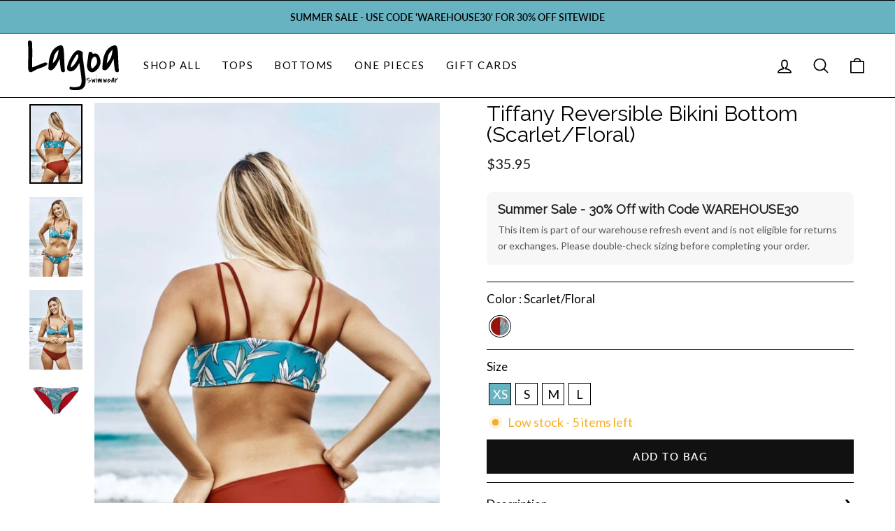

--- FILE ---
content_type: text/html; charset=utf-8
request_url: https://lagoaswimwear.com/collections/frontpage/products/tiffany-reversible-bikini-bottom-scarlet-floral?variant=12697846906974
body_size: 24192
content:
<!doctype html>
<html class="no-js" lang="en" dir="ltr">
<head>
  <meta charset="utf-8">
  <meta http-equiv="X-UA-Compatible" content="IE=edge,chrome=1">
  <meta name="viewport" content="width=device-width,initial-scale=1">
  <meta name="theme-color" content="#111111">
  <link rel="canonical" href="https://lagoaswimwear.com/products/tiffany-reversible-bikini-bottom-scarlet-floral">
  <link rel="preconnect" href="https://cdn.shopify.com">
  <link rel="preconnect" href="https://fonts.shopifycdn.com">
  <link rel="dns-prefetch" href="https://ajax.googleapis.com">
  <link rel="dns-prefetch" href="https://maps.googleapis.com">
  <link rel="dns-prefetch" href="https://maps.gstatic.com"><link rel="shortcut icon" href="//lagoaswimwear.com/cdn/shop/files/lagoa-logo_32x32.jpg?v=1637681695" type="image/png" /><title>Full Coverage Bathing Suit | Bikini Bottom | Women&#39;s Bikini - Red/Blue
&ndash; Lagoa Swimwear
</title>
<meta name="description" content="This full coverage bathing suit bikini bottom is reversible, seamless and fits to the body like a second skin. Our moderate cut is for girls who want just the right amount of coverage. This scarlet red bottom offers seamless construction and reverses to blue floral for two looks in one."><meta property="og:site_name" content="Lagoa Swimwear">
  <meta property="og:url" content="https://lagoaswimwear.com/products/tiffany-reversible-bikini-bottom-scarlet-floral">
  <meta property="og:title" content="Tiffany Reversible Bikini Bottom (Scarlet/Floral)">
  <meta property="og:type" content="product">
  <meta property="og:description" content="This full coverage bathing suit bikini bottom is reversible, seamless and fits to the body like a second skin. Our moderate cut is for girls who want just the right amount of coverage. This scarlet red bottom offers seamless construction and reverses to blue floral for two looks in one."><meta property="og:image" content="http://lagoaswimwear.com/cdn/shop/products/tiffany-reversible-bikini-bottom-scarletfloral-brazilian-bikinis-full-coverage-bottoms-womens-lagoa-swimwear_183_642.jpg?v=1544383524">
    <meta property="og:image:secure_url" content="https://lagoaswimwear.com/cdn/shop/products/tiffany-reversible-bikini-bottom-scarletfloral-brazilian-bikinis-full-coverage-bottoms-womens-lagoa-swimwear_183_642.jpg?v=1544383524">
    <meta property="og:image:width" content="533">
    <meta property="og:image:height" content="800"><meta name="twitter:site" content="@">
  <meta name="twitter:card" content="summary_large_image">
  <meta name="twitter:title" content="Tiffany Reversible Bikini Bottom (Scarlet/Floral)">
  <meta name="twitter:description" content="This full coverage bathing suit bikini bottom is reversible, seamless and fits to the body like a second skin. Our moderate cut is for girls who want just the right amount of coverage. This scarlet red bottom offers seamless construction and reverses to blue floral for two looks in one.">
<style data-shopify>@font-face {
  font-family: Raleway;
  font-weight: 400;
  font-style: normal;
  font-display: swap;
  src: url("//lagoaswimwear.com/cdn/fonts/raleway/raleway_n4.2c76ddd103ff0f30b1230f13e160330ff8b2c68a.woff2") format("woff2"),
       url("//lagoaswimwear.com/cdn/fonts/raleway/raleway_n4.c057757dddc39994ad5d9c9f58e7c2c2a72359a9.woff") format("woff");
}

  @font-face {
  font-family: Lato;
  font-weight: 400;
  font-style: normal;
  font-display: swap;
  src: url("//lagoaswimwear.com/cdn/fonts/lato/lato_n4.c3b93d431f0091c8be23185e15c9d1fee1e971c5.woff2") format("woff2"),
       url("//lagoaswimwear.com/cdn/fonts/lato/lato_n4.d5c00c781efb195594fd2fd4ad04f7882949e327.woff") format("woff");
}


  @font-face {
  font-family: Lato;
  font-weight: 600;
  font-style: normal;
  font-display: swap;
  src: url("//lagoaswimwear.com/cdn/fonts/lato/lato_n6.38d0e3b23b74a60f769c51d1df73fac96c580d59.woff2") format("woff2"),
       url("//lagoaswimwear.com/cdn/fonts/lato/lato_n6.3365366161bdcc36a3f97cfbb23954d8c4bf4079.woff") format("woff");
}

  @font-face {
  font-family: Lato;
  font-weight: 400;
  font-style: italic;
  font-display: swap;
  src: url("//lagoaswimwear.com/cdn/fonts/lato/lato_i4.09c847adc47c2fefc3368f2e241a3712168bc4b6.woff2") format("woff2"),
       url("//lagoaswimwear.com/cdn/fonts/lato/lato_i4.3c7d9eb6c1b0a2bf62d892c3ee4582b016d0f30c.woff") format("woff");
}

  @font-face {
  font-family: Lato;
  font-weight: 600;
  font-style: italic;
  font-display: swap;
  src: url("//lagoaswimwear.com/cdn/fonts/lato/lato_i6.ab357ee5069e0603c2899b31e2b8ae84c4a42a48.woff2") format("woff2"),
       url("//lagoaswimwear.com/cdn/fonts/lato/lato_i6.3164fed79d7d987c1390528781c7c2f59ac7a746.woff") format("woff");
}

</style><link href="//lagoaswimwear.com/cdn/shop/t/9/assets/theme.css?v=182176343942287631251744475287" rel="stylesheet" type="text/css" media="all" />
<style data-shopify>:root {
    --typeHeaderPrimary: Raleway;
    --typeHeaderFallback: sans-serif;
    --typeHeaderSize: 36px;
    --typeHeaderWeight: 400;
    --typeHeaderLineHeight: 1;
    --typeHeaderSpacing: 0.0em;

    --typeBasePrimary:Lato;
    --typeBaseFallback:sans-serif;
    --typeBaseSize: 18px;
    --typeBaseWeight: 400;
    --typeBaseSpacing: 0.0em;
    --typeBaseLineHeight: 1.7;

    --typeCollectionTitle: 20px;

    --iconWeight: 4px;
    --iconLinecaps: round;

    
      --buttonRadius: 0px;
    

    --colorGridOverlayOpacity: 0.1;
  }

  .placeholder-content {
    background-image: linear-gradient(100deg, #ffffff 40%, #f7f7f7 63%, #ffffff 79%);
  }</style><script async type="text/javascript" src="https://static.klaviyo.com/onsite/js/klaviyo.js?company_id=RFEyYb"></script>
  <script>
    document.documentElement.className = document.documentElement.className.replace('no-js', 'js');

    window.theme = window.theme || {};
    theme.routes = {
      home: "/",
      cart: "/cart.js",
      cartPage: "/cart",
      cartAdd: "/cart/add.js",
      cartChange: "/cart/change.js"
    };
    theme.strings = {
      soldOut: "Sold Out",
      unavailable: "Unavailable",
      inStockLabel: "In stock, ready to ship",
      stockLabel: "Low stock - [count] items left",
      willNotShipUntil: "Ready to ship [date]",
      willBeInStockAfter: "Back in stock [date]",
      waitingForStock: "Inventory on the way",
      savePrice: "Save [saved_amount]",
      cartEmpty: "Your cart is currently empty.",
      cartTermsConfirmation: "You must agree with the terms and conditions of sales to check out",
      searchCollections: "Collections:",
      searchPages: "Pages:",
      searchArticles: "Articles:"
    };
    theme.settings = {
      dynamicVariantsEnable: true,
      cartType: "drawer",
      isCustomerTemplate: false,
      moneyFormat: "\u003cspan class=money\u003e${{amount}}",
      saveType: "percent",
      productImageSize: "portrait",
      productImageCover: false,
      predictiveSearch: true,
      predictiveSearchType: "product,page",
      quickView: false,
      themeName: 'Impulse',
      themeVersion: "5.0.0"
    };
  </script>

  <script>window.performance && window.performance.mark && window.performance.mark('shopify.content_for_header.start');</script><meta name="facebook-domain-verification" content="clo7inwdb6p5wf6gq1kyuxhz7d1kbq">
<meta name="google-site-verification" content="l1Ntp0DRy_eDzc1War7D9lDZaz9QmbzVe3A6Ao_L1gU">
<meta name="google-site-verification" content="DB77S3hxAZXTdoyHwxBPfRpo77M099M2n9yC5RkSUBU">
<meta id="shopify-digital-wallet" name="shopify-digital-wallet" content="/15852861/digital_wallets/dialog">
<meta name="shopify-checkout-api-token" content="511e697fe6059f51029872bddb9b110b">
<link rel="alternate" type="application/json+oembed" href="https://lagoaswimwear.com/products/tiffany-reversible-bikini-bottom-scarlet-floral.oembed">
<script async="async" src="/checkouts/internal/preloads.js?locale=en-US"></script>
<link rel="preconnect" href="https://shop.app" crossorigin="anonymous">
<script async="async" src="https://shop.app/checkouts/internal/preloads.js?locale=en-US&shop_id=15852861" crossorigin="anonymous"></script>
<script id="apple-pay-shop-capabilities" type="application/json">{"shopId":15852861,"countryCode":"US","currencyCode":"USD","merchantCapabilities":["supports3DS"],"merchantId":"gid:\/\/shopify\/Shop\/15852861","merchantName":"Lagoa Swimwear","requiredBillingContactFields":["postalAddress","email"],"requiredShippingContactFields":["postalAddress","email"],"shippingType":"shipping","supportedNetworks":["visa","masterCard","amex","discover","elo","jcb"],"total":{"type":"pending","label":"Lagoa Swimwear","amount":"1.00"},"shopifyPaymentsEnabled":true,"supportsSubscriptions":true}</script>
<script id="shopify-features" type="application/json">{"accessToken":"511e697fe6059f51029872bddb9b110b","betas":["rich-media-storefront-analytics"],"domain":"lagoaswimwear.com","predictiveSearch":true,"shopId":15852861,"locale":"en"}</script>
<script>var Shopify = Shopify || {};
Shopify.shop = "lagoa-swimwear.myshopify.com";
Shopify.locale = "en";
Shopify.currency = {"active":"USD","rate":"1.0"};
Shopify.country = "US";
Shopify.theme = {"name":"Lagoa 2.0 [Contra]","id":127554650288,"schema_name":"Impulse","schema_version":"5.0.0","theme_store_id":null,"role":"main"};
Shopify.theme.handle = "null";
Shopify.theme.style = {"id":null,"handle":null};
Shopify.cdnHost = "lagoaswimwear.com/cdn";
Shopify.routes = Shopify.routes || {};
Shopify.routes.root = "/";</script>
<script type="module">!function(o){(o.Shopify=o.Shopify||{}).modules=!0}(window);</script>
<script>!function(o){function n(){var o=[];function n(){o.push(Array.prototype.slice.apply(arguments))}return n.q=o,n}var t=o.Shopify=o.Shopify||{};t.loadFeatures=n(),t.autoloadFeatures=n()}(window);</script>
<script>
  window.ShopifyPay = window.ShopifyPay || {};
  window.ShopifyPay.apiHost = "shop.app\/pay";
  window.ShopifyPay.redirectState = null;
</script>
<script id="shop-js-analytics" type="application/json">{"pageType":"product"}</script>
<script defer="defer" async type="module" src="//lagoaswimwear.com/cdn/shopifycloud/shop-js/modules/v2/client.init-shop-cart-sync_BT-GjEfc.en.esm.js"></script>
<script defer="defer" async type="module" src="//lagoaswimwear.com/cdn/shopifycloud/shop-js/modules/v2/chunk.common_D58fp_Oc.esm.js"></script>
<script defer="defer" async type="module" src="//lagoaswimwear.com/cdn/shopifycloud/shop-js/modules/v2/chunk.modal_xMitdFEc.esm.js"></script>
<script type="module">
  await import("//lagoaswimwear.com/cdn/shopifycloud/shop-js/modules/v2/client.init-shop-cart-sync_BT-GjEfc.en.esm.js");
await import("//lagoaswimwear.com/cdn/shopifycloud/shop-js/modules/v2/chunk.common_D58fp_Oc.esm.js");
await import("//lagoaswimwear.com/cdn/shopifycloud/shop-js/modules/v2/chunk.modal_xMitdFEc.esm.js");

  window.Shopify.SignInWithShop?.initShopCartSync?.({"fedCMEnabled":true,"windoidEnabled":true});

</script>
<script defer="defer" async type="module" src="//lagoaswimwear.com/cdn/shopifycloud/shop-js/modules/v2/client.payment-terms_Ci9AEqFq.en.esm.js"></script>
<script defer="defer" async type="module" src="//lagoaswimwear.com/cdn/shopifycloud/shop-js/modules/v2/chunk.common_D58fp_Oc.esm.js"></script>
<script defer="defer" async type="module" src="//lagoaswimwear.com/cdn/shopifycloud/shop-js/modules/v2/chunk.modal_xMitdFEc.esm.js"></script>
<script type="module">
  await import("//lagoaswimwear.com/cdn/shopifycloud/shop-js/modules/v2/client.payment-terms_Ci9AEqFq.en.esm.js");
await import("//lagoaswimwear.com/cdn/shopifycloud/shop-js/modules/v2/chunk.common_D58fp_Oc.esm.js");
await import("//lagoaswimwear.com/cdn/shopifycloud/shop-js/modules/v2/chunk.modal_xMitdFEc.esm.js");

  
</script>
<script>
  window.Shopify = window.Shopify || {};
  if (!window.Shopify.featureAssets) window.Shopify.featureAssets = {};
  window.Shopify.featureAssets['shop-js'] = {"shop-cart-sync":["modules/v2/client.shop-cart-sync_DZOKe7Ll.en.esm.js","modules/v2/chunk.common_D58fp_Oc.esm.js","modules/v2/chunk.modal_xMitdFEc.esm.js"],"init-fed-cm":["modules/v2/client.init-fed-cm_B6oLuCjv.en.esm.js","modules/v2/chunk.common_D58fp_Oc.esm.js","modules/v2/chunk.modal_xMitdFEc.esm.js"],"shop-cash-offers":["modules/v2/client.shop-cash-offers_D2sdYoxE.en.esm.js","modules/v2/chunk.common_D58fp_Oc.esm.js","modules/v2/chunk.modal_xMitdFEc.esm.js"],"shop-login-button":["modules/v2/client.shop-login-button_QeVjl5Y3.en.esm.js","modules/v2/chunk.common_D58fp_Oc.esm.js","modules/v2/chunk.modal_xMitdFEc.esm.js"],"pay-button":["modules/v2/client.pay-button_DXTOsIq6.en.esm.js","modules/v2/chunk.common_D58fp_Oc.esm.js","modules/v2/chunk.modal_xMitdFEc.esm.js"],"shop-button":["modules/v2/client.shop-button_DQZHx9pm.en.esm.js","modules/v2/chunk.common_D58fp_Oc.esm.js","modules/v2/chunk.modal_xMitdFEc.esm.js"],"avatar":["modules/v2/client.avatar_BTnouDA3.en.esm.js"],"init-windoid":["modules/v2/client.init-windoid_CR1B-cfM.en.esm.js","modules/v2/chunk.common_D58fp_Oc.esm.js","modules/v2/chunk.modal_xMitdFEc.esm.js"],"init-shop-for-new-customer-accounts":["modules/v2/client.init-shop-for-new-customer-accounts_C_vY_xzh.en.esm.js","modules/v2/client.shop-login-button_QeVjl5Y3.en.esm.js","modules/v2/chunk.common_D58fp_Oc.esm.js","modules/v2/chunk.modal_xMitdFEc.esm.js"],"init-shop-email-lookup-coordinator":["modules/v2/client.init-shop-email-lookup-coordinator_BI7n9ZSv.en.esm.js","modules/v2/chunk.common_D58fp_Oc.esm.js","modules/v2/chunk.modal_xMitdFEc.esm.js"],"init-shop-cart-sync":["modules/v2/client.init-shop-cart-sync_BT-GjEfc.en.esm.js","modules/v2/chunk.common_D58fp_Oc.esm.js","modules/v2/chunk.modal_xMitdFEc.esm.js"],"shop-toast-manager":["modules/v2/client.shop-toast-manager_DiYdP3xc.en.esm.js","modules/v2/chunk.common_D58fp_Oc.esm.js","modules/v2/chunk.modal_xMitdFEc.esm.js"],"init-customer-accounts":["modules/v2/client.init-customer-accounts_D9ZNqS-Q.en.esm.js","modules/v2/client.shop-login-button_QeVjl5Y3.en.esm.js","modules/v2/chunk.common_D58fp_Oc.esm.js","modules/v2/chunk.modal_xMitdFEc.esm.js"],"init-customer-accounts-sign-up":["modules/v2/client.init-customer-accounts-sign-up_iGw4briv.en.esm.js","modules/v2/client.shop-login-button_QeVjl5Y3.en.esm.js","modules/v2/chunk.common_D58fp_Oc.esm.js","modules/v2/chunk.modal_xMitdFEc.esm.js"],"shop-follow-button":["modules/v2/client.shop-follow-button_CqMgW2wH.en.esm.js","modules/v2/chunk.common_D58fp_Oc.esm.js","modules/v2/chunk.modal_xMitdFEc.esm.js"],"checkout-modal":["modules/v2/client.checkout-modal_xHeaAweL.en.esm.js","modules/v2/chunk.common_D58fp_Oc.esm.js","modules/v2/chunk.modal_xMitdFEc.esm.js"],"shop-login":["modules/v2/client.shop-login_D91U-Q7h.en.esm.js","modules/v2/chunk.common_D58fp_Oc.esm.js","modules/v2/chunk.modal_xMitdFEc.esm.js"],"lead-capture":["modules/v2/client.lead-capture_BJmE1dJe.en.esm.js","modules/v2/chunk.common_D58fp_Oc.esm.js","modules/v2/chunk.modal_xMitdFEc.esm.js"],"payment-terms":["modules/v2/client.payment-terms_Ci9AEqFq.en.esm.js","modules/v2/chunk.common_D58fp_Oc.esm.js","modules/v2/chunk.modal_xMitdFEc.esm.js"]};
</script>
<script>(function() {
  var isLoaded = false;
  function asyncLoad() {
    if (isLoaded) return;
    isLoaded = true;
    var urls = ["https:\/\/cdn-loyalty.yotpo.com\/loader\/LYdhSmqd0QEoGlhwPVU95w.js?shop=lagoa-swimwear.myshopify.com","https:\/\/static.klaviyo.com\/onsite\/js\/klaviyo.js?company_id=RFEyYb\u0026shop=lagoa-swimwear.myshopify.com"];
    for (var i = 0; i < urls.length; i++) {
      var s = document.createElement('script');
      s.type = 'text/javascript';
      s.async = true;
      s.src = urls[i];
      var x = document.getElementsByTagName('script')[0];
      x.parentNode.insertBefore(s, x);
    }
  };
  if(window.attachEvent) {
    window.attachEvent('onload', asyncLoad);
  } else {
    window.addEventListener('load', asyncLoad, false);
  }
})();</script>
<script id="__st">var __st={"a":15852861,"offset":-28800,"reqid":"b2bb7589-042e-421a-92a9-e16b48b9802a-1769097270","pageurl":"lagoaswimwear.com\/collections\/frontpage\/products\/tiffany-reversible-bikini-bottom-scarlet-floral?variant=12697846906974","u":"11fed633cd08","p":"product","rtyp":"product","rid":1463358455902};</script>
<script>window.ShopifyPaypalV4VisibilityTracking = true;</script>
<script id="captcha-bootstrap">!function(){'use strict';const t='contact',e='account',n='new_comment',o=[[t,t],['blogs',n],['comments',n],[t,'customer']],c=[[e,'customer_login'],[e,'guest_login'],[e,'recover_customer_password'],[e,'create_customer']],r=t=>t.map((([t,e])=>`form[action*='/${t}']:not([data-nocaptcha='true']) input[name='form_type'][value='${e}']`)).join(','),a=t=>()=>t?[...document.querySelectorAll(t)].map((t=>t.form)):[];function s(){const t=[...o],e=r(t);return a(e)}const i='password',u='form_key',d=['recaptcha-v3-token','g-recaptcha-response','h-captcha-response',i],f=()=>{try{return window.sessionStorage}catch{return}},m='__shopify_v',_=t=>t.elements[u];function p(t,e,n=!1){try{const o=window.sessionStorage,c=JSON.parse(o.getItem(e)),{data:r}=function(t){const{data:e,action:n}=t;return t[m]||n?{data:e,action:n}:{data:t,action:n}}(c);for(const[e,n]of Object.entries(r))t.elements[e]&&(t.elements[e].value=n);n&&o.removeItem(e)}catch(o){console.error('form repopulation failed',{error:o})}}const l='form_type',E='cptcha';function T(t){t.dataset[E]=!0}const w=window,h=w.document,L='Shopify',v='ce_forms',y='captcha';let A=!1;((t,e)=>{const n=(g='f06e6c50-85a8-45c8-87d0-21a2b65856fe',I='https://cdn.shopify.com/shopifycloud/storefront-forms-hcaptcha/ce_storefront_forms_captcha_hcaptcha.v1.5.2.iife.js',D={infoText:'Protected by hCaptcha',privacyText:'Privacy',termsText:'Terms'},(t,e,n)=>{const o=w[L][v],c=o.bindForm;if(c)return c(t,g,e,D).then(n);var r;o.q.push([[t,g,e,D],n]),r=I,A||(h.body.append(Object.assign(h.createElement('script'),{id:'captcha-provider',async:!0,src:r})),A=!0)});var g,I,D;w[L]=w[L]||{},w[L][v]=w[L][v]||{},w[L][v].q=[],w[L][y]=w[L][y]||{},w[L][y].protect=function(t,e){n(t,void 0,e),T(t)},Object.freeze(w[L][y]),function(t,e,n,w,h,L){const[v,y,A,g]=function(t,e,n){const i=e?o:[],u=t?c:[],d=[...i,...u],f=r(d),m=r(i),_=r(d.filter((([t,e])=>n.includes(e))));return[a(f),a(m),a(_),s()]}(w,h,L),I=t=>{const e=t.target;return e instanceof HTMLFormElement?e:e&&e.form},D=t=>v().includes(t);t.addEventListener('submit',(t=>{const e=I(t);if(!e)return;const n=D(e)&&!e.dataset.hcaptchaBound&&!e.dataset.recaptchaBound,o=_(e),c=g().includes(e)&&(!o||!o.value);(n||c)&&t.preventDefault(),c&&!n&&(function(t){try{if(!f())return;!function(t){const e=f();if(!e)return;const n=_(t);if(!n)return;const o=n.value;o&&e.removeItem(o)}(t);const e=Array.from(Array(32),(()=>Math.random().toString(36)[2])).join('');!function(t,e){_(t)||t.append(Object.assign(document.createElement('input'),{type:'hidden',name:u})),t.elements[u].value=e}(t,e),function(t,e){const n=f();if(!n)return;const o=[...t.querySelectorAll(`input[type='${i}']`)].map((({name:t})=>t)),c=[...d,...o],r={};for(const[a,s]of new FormData(t).entries())c.includes(a)||(r[a]=s);n.setItem(e,JSON.stringify({[m]:1,action:t.action,data:r}))}(t,e)}catch(e){console.error('failed to persist form',e)}}(e),e.submit())}));const S=(t,e)=>{t&&!t.dataset[E]&&(n(t,e.some((e=>e===t))),T(t))};for(const o of['focusin','change'])t.addEventListener(o,(t=>{const e=I(t);D(e)&&S(e,y())}));const B=e.get('form_key'),M=e.get(l),P=B&&M;t.addEventListener('DOMContentLoaded',(()=>{const t=y();if(P)for(const e of t)e.elements[l].value===M&&p(e,B);[...new Set([...A(),...v().filter((t=>'true'===t.dataset.shopifyCaptcha))])].forEach((e=>S(e,t)))}))}(h,new URLSearchParams(w.location.search),n,t,e,['guest_login'])})(!0,!0)}();</script>
<script integrity="sha256-4kQ18oKyAcykRKYeNunJcIwy7WH5gtpwJnB7kiuLZ1E=" data-source-attribution="shopify.loadfeatures" defer="defer" src="//lagoaswimwear.com/cdn/shopifycloud/storefront/assets/storefront/load_feature-a0a9edcb.js" crossorigin="anonymous"></script>
<script crossorigin="anonymous" defer="defer" src="//lagoaswimwear.com/cdn/shopifycloud/storefront/assets/shopify_pay/storefront-65b4c6d7.js?v=20250812"></script>
<script data-source-attribution="shopify.dynamic_checkout.dynamic.init">var Shopify=Shopify||{};Shopify.PaymentButton=Shopify.PaymentButton||{isStorefrontPortableWallets:!0,init:function(){window.Shopify.PaymentButton.init=function(){};var t=document.createElement("script");t.src="https://lagoaswimwear.com/cdn/shopifycloud/portable-wallets/latest/portable-wallets.en.js",t.type="module",document.head.appendChild(t)}};
</script>
<script data-source-attribution="shopify.dynamic_checkout.buyer_consent">
  function portableWalletsHideBuyerConsent(e){var t=document.getElementById("shopify-buyer-consent"),n=document.getElementById("shopify-subscription-policy-button");t&&n&&(t.classList.add("hidden"),t.setAttribute("aria-hidden","true"),n.removeEventListener("click",e))}function portableWalletsShowBuyerConsent(e){var t=document.getElementById("shopify-buyer-consent"),n=document.getElementById("shopify-subscription-policy-button");t&&n&&(t.classList.remove("hidden"),t.removeAttribute("aria-hidden"),n.addEventListener("click",e))}window.Shopify?.PaymentButton&&(window.Shopify.PaymentButton.hideBuyerConsent=portableWalletsHideBuyerConsent,window.Shopify.PaymentButton.showBuyerConsent=portableWalletsShowBuyerConsent);
</script>
<script data-source-attribution="shopify.dynamic_checkout.cart.bootstrap">document.addEventListener("DOMContentLoaded",(function(){function t(){return document.querySelector("shopify-accelerated-checkout-cart, shopify-accelerated-checkout")}if(t())Shopify.PaymentButton.init();else{new MutationObserver((function(e,n){t()&&(Shopify.PaymentButton.init(),n.disconnect())})).observe(document.body,{childList:!0,subtree:!0})}}));
</script>
<link id="shopify-accelerated-checkout-styles" rel="stylesheet" media="screen" href="https://lagoaswimwear.com/cdn/shopifycloud/portable-wallets/latest/accelerated-checkout-backwards-compat.css" crossorigin="anonymous">
<style id="shopify-accelerated-checkout-cart">
        #shopify-buyer-consent {
  margin-top: 1em;
  display: inline-block;
  width: 100%;
}

#shopify-buyer-consent.hidden {
  display: none;
}

#shopify-subscription-policy-button {
  background: none;
  border: none;
  padding: 0;
  text-decoration: underline;
  font-size: inherit;
  cursor: pointer;
}

#shopify-subscription-policy-button::before {
  box-shadow: none;
}

      </style>

<script>window.performance && window.performance.mark && window.performance.mark('shopify.content_for_header.end');</script>

  <script src="//lagoaswimwear.com/cdn/shop/t/9/assets/vendor-scripts-v10.js" defer="defer"></script><link rel="preload" as="style" href="//lagoaswimwear.com/cdn/shop/t/9/assets/currency-flags.css" onload="this.onload=null;this.rel='stylesheet'">
    <link rel="stylesheet" href="//lagoaswimwear.com/cdn/shop/t/9/assets/currency-flags.css"><script src="//lagoaswimwear.com/cdn/shop/t/9/assets/theme.min.js?v=164627934948623731221636650209" defer="defer"></script><!-- Yotpo JavaScript -->
      <script type="text/javascript">
(function e(){var e=document.createElement("script");e.type="text/javascript",e.async=true,e.src="//staticw2.yotpo.com/satyfpndN9dT29sqB1xdfGIgwJ30IQNyh9Yyg8rU/widget.js";var t=document.getElementsByTagName("script")[0];t.parentNode.insertBefore(e,t)})();
</script> 
<!-- End of Yotpo JavaScript --> 
<!-- BEGIN app block: shopify://apps/klaviyo-email-marketing-sms/blocks/klaviyo-onsite-embed/2632fe16-c075-4321-a88b-50b567f42507 -->















  <script>
    window.klaviyoReviewsProductDesignMode = false
  </script>







<!-- END app block --><link href="https://monorail-edge.shopifysvc.com" rel="dns-prefetch">
<script>(function(){if ("sendBeacon" in navigator && "performance" in window) {try {var session_token_from_headers = performance.getEntriesByType('navigation')[0].serverTiming.find(x => x.name == '_s').description;} catch {var session_token_from_headers = undefined;}var session_cookie_matches = document.cookie.match(/_shopify_s=([^;]*)/);var session_token_from_cookie = session_cookie_matches && session_cookie_matches.length === 2 ? session_cookie_matches[1] : "";var session_token = session_token_from_headers || session_token_from_cookie || "";function handle_abandonment_event(e) {var entries = performance.getEntries().filter(function(entry) {return /monorail-edge.shopifysvc.com/.test(entry.name);});if (!window.abandonment_tracked && entries.length === 0) {window.abandonment_tracked = true;var currentMs = Date.now();var navigation_start = performance.timing.navigationStart;var payload = {shop_id: 15852861,url: window.location.href,navigation_start,duration: currentMs - navigation_start,session_token,page_type: "product"};window.navigator.sendBeacon("https://monorail-edge.shopifysvc.com/v1/produce", JSON.stringify({schema_id: "online_store_buyer_site_abandonment/1.1",payload: payload,metadata: {event_created_at_ms: currentMs,event_sent_at_ms: currentMs}}));}}window.addEventListener('pagehide', handle_abandonment_event);}}());</script>
<script id="web-pixels-manager-setup">(function e(e,d,r,n,o){if(void 0===o&&(o={}),!Boolean(null===(a=null===(i=window.Shopify)||void 0===i?void 0:i.analytics)||void 0===a?void 0:a.replayQueue)){var i,a;window.Shopify=window.Shopify||{};var t=window.Shopify;t.analytics=t.analytics||{};var s=t.analytics;s.replayQueue=[],s.publish=function(e,d,r){return s.replayQueue.push([e,d,r]),!0};try{self.performance.mark("wpm:start")}catch(e){}var l=function(){var e={modern:/Edge?\/(1{2}[4-9]|1[2-9]\d|[2-9]\d{2}|\d{4,})\.\d+(\.\d+|)|Firefox\/(1{2}[4-9]|1[2-9]\d|[2-9]\d{2}|\d{4,})\.\d+(\.\d+|)|Chrom(ium|e)\/(9{2}|\d{3,})\.\d+(\.\d+|)|(Maci|X1{2}).+ Version\/(15\.\d+|(1[6-9]|[2-9]\d|\d{3,})\.\d+)([,.]\d+|)( \(\w+\)|)( Mobile\/\w+|) Safari\/|Chrome.+OPR\/(9{2}|\d{3,})\.\d+\.\d+|(CPU[ +]OS|iPhone[ +]OS|CPU[ +]iPhone|CPU IPhone OS|CPU iPad OS)[ +]+(15[._]\d+|(1[6-9]|[2-9]\d|\d{3,})[._]\d+)([._]\d+|)|Android:?[ /-](13[3-9]|1[4-9]\d|[2-9]\d{2}|\d{4,})(\.\d+|)(\.\d+|)|Android.+Firefox\/(13[5-9]|1[4-9]\d|[2-9]\d{2}|\d{4,})\.\d+(\.\d+|)|Android.+Chrom(ium|e)\/(13[3-9]|1[4-9]\d|[2-9]\d{2}|\d{4,})\.\d+(\.\d+|)|SamsungBrowser\/([2-9]\d|\d{3,})\.\d+/,legacy:/Edge?\/(1[6-9]|[2-9]\d|\d{3,})\.\d+(\.\d+|)|Firefox\/(5[4-9]|[6-9]\d|\d{3,})\.\d+(\.\d+|)|Chrom(ium|e)\/(5[1-9]|[6-9]\d|\d{3,})\.\d+(\.\d+|)([\d.]+$|.*Safari\/(?![\d.]+ Edge\/[\d.]+$))|(Maci|X1{2}).+ Version\/(10\.\d+|(1[1-9]|[2-9]\d|\d{3,})\.\d+)([,.]\d+|)( \(\w+\)|)( Mobile\/\w+|) Safari\/|Chrome.+OPR\/(3[89]|[4-9]\d|\d{3,})\.\d+\.\d+|(CPU[ +]OS|iPhone[ +]OS|CPU[ +]iPhone|CPU IPhone OS|CPU iPad OS)[ +]+(10[._]\d+|(1[1-9]|[2-9]\d|\d{3,})[._]\d+)([._]\d+|)|Android:?[ /-](13[3-9]|1[4-9]\d|[2-9]\d{2}|\d{4,})(\.\d+|)(\.\d+|)|Mobile Safari.+OPR\/([89]\d|\d{3,})\.\d+\.\d+|Android.+Firefox\/(13[5-9]|1[4-9]\d|[2-9]\d{2}|\d{4,})\.\d+(\.\d+|)|Android.+Chrom(ium|e)\/(13[3-9]|1[4-9]\d|[2-9]\d{2}|\d{4,})\.\d+(\.\d+|)|Android.+(UC? ?Browser|UCWEB|U3)[ /]?(15\.([5-9]|\d{2,})|(1[6-9]|[2-9]\d|\d{3,})\.\d+)\.\d+|SamsungBrowser\/(5\.\d+|([6-9]|\d{2,})\.\d+)|Android.+MQ{2}Browser\/(14(\.(9|\d{2,})|)|(1[5-9]|[2-9]\d|\d{3,})(\.\d+|))(\.\d+|)|K[Aa][Ii]OS\/(3\.\d+|([4-9]|\d{2,})\.\d+)(\.\d+|)/},d=e.modern,r=e.legacy,n=navigator.userAgent;return n.match(d)?"modern":n.match(r)?"legacy":"unknown"}(),u="modern"===l?"modern":"legacy",c=(null!=n?n:{modern:"",legacy:""})[u],f=function(e){return[e.baseUrl,"/wpm","/b",e.hashVersion,"modern"===e.buildTarget?"m":"l",".js"].join("")}({baseUrl:d,hashVersion:r,buildTarget:u}),m=function(e){var d=e.version,r=e.bundleTarget,n=e.surface,o=e.pageUrl,i=e.monorailEndpoint;return{emit:function(e){var a=e.status,t=e.errorMsg,s=(new Date).getTime(),l=JSON.stringify({metadata:{event_sent_at_ms:s},events:[{schema_id:"web_pixels_manager_load/3.1",payload:{version:d,bundle_target:r,page_url:o,status:a,surface:n,error_msg:t},metadata:{event_created_at_ms:s}}]});if(!i)return console&&console.warn&&console.warn("[Web Pixels Manager] No Monorail endpoint provided, skipping logging."),!1;try{return self.navigator.sendBeacon.bind(self.navigator)(i,l)}catch(e){}var u=new XMLHttpRequest;try{return u.open("POST",i,!0),u.setRequestHeader("Content-Type","text/plain"),u.send(l),!0}catch(e){return console&&console.warn&&console.warn("[Web Pixels Manager] Got an unhandled error while logging to Monorail."),!1}}}}({version:r,bundleTarget:l,surface:e.surface,pageUrl:self.location.href,monorailEndpoint:e.monorailEndpoint});try{o.browserTarget=l,function(e){var d=e.src,r=e.async,n=void 0===r||r,o=e.onload,i=e.onerror,a=e.sri,t=e.scriptDataAttributes,s=void 0===t?{}:t,l=document.createElement("script"),u=document.querySelector("head"),c=document.querySelector("body");if(l.async=n,l.src=d,a&&(l.integrity=a,l.crossOrigin="anonymous"),s)for(var f in s)if(Object.prototype.hasOwnProperty.call(s,f))try{l.dataset[f]=s[f]}catch(e){}if(o&&l.addEventListener("load",o),i&&l.addEventListener("error",i),u)u.appendChild(l);else{if(!c)throw new Error("Did not find a head or body element to append the script");c.appendChild(l)}}({src:f,async:!0,onload:function(){if(!function(){var e,d;return Boolean(null===(d=null===(e=window.Shopify)||void 0===e?void 0:e.analytics)||void 0===d?void 0:d.initialized)}()){var d=window.webPixelsManager.init(e)||void 0;if(d){var r=window.Shopify.analytics;r.replayQueue.forEach((function(e){var r=e[0],n=e[1],o=e[2];d.publishCustomEvent(r,n,o)})),r.replayQueue=[],r.publish=d.publishCustomEvent,r.visitor=d.visitor,r.initialized=!0}}},onerror:function(){return m.emit({status:"failed",errorMsg:"".concat(f," has failed to load")})},sri:function(e){var d=/^sha384-[A-Za-z0-9+/=]+$/;return"string"==typeof e&&d.test(e)}(c)?c:"",scriptDataAttributes:o}),m.emit({status:"loading"})}catch(e){m.emit({status:"failed",errorMsg:(null==e?void 0:e.message)||"Unknown error"})}}})({shopId: 15852861,storefrontBaseUrl: "https://lagoaswimwear.com",extensionsBaseUrl: "https://extensions.shopifycdn.com/cdn/shopifycloud/web-pixels-manager",monorailEndpoint: "https://monorail-edge.shopifysvc.com/unstable/produce_batch",surface: "storefront-renderer",enabledBetaFlags: ["2dca8a86"],webPixelsConfigList: [{"id":"1059848368","configuration":"{\"yotpoStoreId\":\"satyfpndN9dT29sqB1xdfGIgwJ30IQNyh9Yyg8rU\"}","eventPayloadVersion":"v1","runtimeContext":"STRICT","scriptVersion":"8bb37a256888599d9a3d57f0551d3859","type":"APP","apiClientId":70132,"privacyPurposes":["ANALYTICS","MARKETING","SALE_OF_DATA"],"dataSharingAdjustments":{"protectedCustomerApprovalScopes":["read_customer_address","read_customer_email","read_customer_name","read_customer_personal_data","read_customer_phone"]}},{"id":"898859184","configuration":"{\"webPixelName\":\"Judge.me\"}","eventPayloadVersion":"v1","runtimeContext":"STRICT","scriptVersion":"34ad157958823915625854214640f0bf","type":"APP","apiClientId":683015,"privacyPurposes":["ANALYTICS"],"dataSharingAdjustments":{"protectedCustomerApprovalScopes":["read_customer_email","read_customer_name","read_customer_personal_data","read_customer_phone"]}},{"id":"434569392","configuration":"{\"config\":\"{\\\"pixel_id\\\":\\\"G-6MVKSRLQ58\\\",\\\"google_tag_ids\\\":[\\\"G-6MVKSRLQ58\\\",\\\"AW-10812228115\\\",\\\"GT-5M36KTR\\\"],\\\"target_country\\\":\\\"US\\\",\\\"gtag_events\\\":[{\\\"type\\\":\\\"begin_checkout\\\",\\\"action_label\\\":[\\\"G-6MVKSRLQ58\\\",\\\"AW-10812228115\\\/1gcoCLnDoYUDEJOE1qMo\\\"]},{\\\"type\\\":\\\"search\\\",\\\"action_label\\\":[\\\"G-6MVKSRLQ58\\\",\\\"AW-10812228115\\\/QkD9CLzDoYUDEJOE1qMo\\\"]},{\\\"type\\\":\\\"view_item\\\",\\\"action_label\\\":[\\\"G-6MVKSRLQ58\\\",\\\"AW-10812228115\\\/DAcGCLPDoYUDEJOE1qMo\\\",\\\"MC-SCRDZ4ECPT\\\"]},{\\\"type\\\":\\\"purchase\\\",\\\"action_label\\\":[\\\"G-6MVKSRLQ58\\\",\\\"AW-10812228115\\\/yu7jCLDDoYUDEJOE1qMo\\\",\\\"MC-SCRDZ4ECPT\\\"]},{\\\"type\\\":\\\"page_view\\\",\\\"action_label\\\":[\\\"G-6MVKSRLQ58\\\",\\\"AW-10812228115\\\/-2-pCK3DoYUDEJOE1qMo\\\",\\\"MC-SCRDZ4ECPT\\\"]},{\\\"type\\\":\\\"add_payment_info\\\",\\\"action_label\\\":[\\\"G-6MVKSRLQ58\\\",\\\"AW-10812228115\\\/jBkUCL_DoYUDEJOE1qMo\\\"]},{\\\"type\\\":\\\"add_to_cart\\\",\\\"action_label\\\":[\\\"G-6MVKSRLQ58\\\",\\\"AW-10812228115\\\/pGZMCLbDoYUDEJOE1qMo\\\"]}],\\\"enable_monitoring_mode\\\":false}\"}","eventPayloadVersion":"v1","runtimeContext":"OPEN","scriptVersion":"b2a88bafab3e21179ed38636efcd8a93","type":"APP","apiClientId":1780363,"privacyPurposes":[],"dataSharingAdjustments":{"protectedCustomerApprovalScopes":["read_customer_address","read_customer_email","read_customer_name","read_customer_personal_data","read_customer_phone"]}},{"id":"115572912","configuration":"{\"pixel_id\":\"205867337966080\",\"pixel_type\":\"facebook_pixel\",\"metaapp_system_user_token\":\"-\"}","eventPayloadVersion":"v1","runtimeContext":"OPEN","scriptVersion":"ca16bc87fe92b6042fbaa3acc2fbdaa6","type":"APP","apiClientId":2329312,"privacyPurposes":["ANALYTICS","MARKETING","SALE_OF_DATA"],"dataSharingAdjustments":{"protectedCustomerApprovalScopes":["read_customer_address","read_customer_email","read_customer_name","read_customer_personal_data","read_customer_phone"]}},{"id":"shopify-app-pixel","configuration":"{}","eventPayloadVersion":"v1","runtimeContext":"STRICT","scriptVersion":"0450","apiClientId":"shopify-pixel","type":"APP","privacyPurposes":["ANALYTICS","MARKETING"]},{"id":"shopify-custom-pixel","eventPayloadVersion":"v1","runtimeContext":"LAX","scriptVersion":"0450","apiClientId":"shopify-pixel","type":"CUSTOM","privacyPurposes":["ANALYTICS","MARKETING"]}],isMerchantRequest: false,initData: {"shop":{"name":"Lagoa Swimwear","paymentSettings":{"currencyCode":"USD"},"myshopifyDomain":"lagoa-swimwear.myshopify.com","countryCode":"US","storefrontUrl":"https:\/\/lagoaswimwear.com"},"customer":null,"cart":null,"checkout":null,"productVariants":[{"price":{"amount":35.95,"currencyCode":"USD"},"product":{"title":"Tiffany Reversible Bikini Bottom (Scarlet\/Floral)","vendor":"Lagoa Swimwear","id":"1463358455902","untranslatedTitle":"Tiffany Reversible Bikini Bottom (Scarlet\/Floral)","url":"\/products\/tiffany-reversible-bikini-bottom-scarlet-floral","type":"Classic"},"id":"12697846906974","image":{"src":"\/\/lagoaswimwear.com\/cdn\/shop\/products\/tiffany-reversible-bikini-bottom-scarletfloral-brazilian-bikinis-full-coverage-bottoms-womens-lagoa-swimwear_183_642.jpg?v=1544383524"},"sku":"B003-XS","title":"Scarlet\/Floral \/ XS","untranslatedTitle":"Scarlet\/Floral \/ XS"},{"price":{"amount":35.95,"currencyCode":"USD"},"product":{"title":"Tiffany Reversible Bikini Bottom (Scarlet\/Floral)","vendor":"Lagoa Swimwear","id":"1463358455902","untranslatedTitle":"Tiffany Reversible Bikini Bottom (Scarlet\/Floral)","url":"\/products\/tiffany-reversible-bikini-bottom-scarlet-floral","type":"Classic"},"id":"12697846939742","image":{"src":"\/\/lagoaswimwear.com\/cdn\/shop\/products\/tiffany-reversible-bikini-bottom-scarletfloral-brazilian-bikinis-full-coverage-bottoms-womens-lagoa-swimwear_183_642.jpg?v=1544383524"},"sku":"B003-S","title":"Scarlet\/Floral \/ S","untranslatedTitle":"Scarlet\/Floral \/ S"},{"price":{"amount":35.95,"currencyCode":"USD"},"product":{"title":"Tiffany Reversible Bikini Bottom (Scarlet\/Floral)","vendor":"Lagoa Swimwear","id":"1463358455902","untranslatedTitle":"Tiffany Reversible Bikini Bottom (Scarlet\/Floral)","url":"\/products\/tiffany-reversible-bikini-bottom-scarlet-floral","type":"Classic"},"id":"12697846972510","image":{"src":"\/\/lagoaswimwear.com\/cdn\/shop\/products\/tiffany-reversible-bikini-bottom-scarletfloral-brazilian-bikinis-full-coverage-bottoms-womens-lagoa-swimwear_183_642.jpg?v=1544383524"},"sku":"B003-M","title":"Scarlet\/Floral \/ M","untranslatedTitle":"Scarlet\/Floral \/ M"},{"price":{"amount":35.95,"currencyCode":"USD"},"product":{"title":"Tiffany Reversible Bikini Bottom (Scarlet\/Floral)","vendor":"Lagoa Swimwear","id":"1463358455902","untranslatedTitle":"Tiffany Reversible Bikini Bottom (Scarlet\/Floral)","url":"\/products\/tiffany-reversible-bikini-bottom-scarlet-floral","type":"Classic"},"id":"12697847005278","image":{"src":"\/\/lagoaswimwear.com\/cdn\/shop\/products\/tiffany-reversible-bikini-bottom-scarletfloral-brazilian-bikinis-full-coverage-bottoms-womens-lagoa-swimwear_183_642.jpg?v=1544383524"},"sku":"B003-L","title":"Scarlet\/Floral \/ L","untranslatedTitle":"Scarlet\/Floral \/ L"}],"purchasingCompany":null},},"https://lagoaswimwear.com/cdn","fcfee988w5aeb613cpc8e4bc33m6693e112",{"modern":"","legacy":""},{"shopId":"15852861","storefrontBaseUrl":"https:\/\/lagoaswimwear.com","extensionBaseUrl":"https:\/\/extensions.shopifycdn.com\/cdn\/shopifycloud\/web-pixels-manager","surface":"storefront-renderer","enabledBetaFlags":"[\"2dca8a86\"]","isMerchantRequest":"false","hashVersion":"fcfee988w5aeb613cpc8e4bc33m6693e112","publish":"custom","events":"[[\"page_viewed\",{}],[\"product_viewed\",{\"productVariant\":{\"price\":{\"amount\":35.95,\"currencyCode\":\"USD\"},\"product\":{\"title\":\"Tiffany Reversible Bikini Bottom (Scarlet\/Floral)\",\"vendor\":\"Lagoa Swimwear\",\"id\":\"1463358455902\",\"untranslatedTitle\":\"Tiffany Reversible Bikini Bottom (Scarlet\/Floral)\",\"url\":\"\/products\/tiffany-reversible-bikini-bottom-scarlet-floral\",\"type\":\"Classic\"},\"id\":\"12697846906974\",\"image\":{\"src\":\"\/\/lagoaswimwear.com\/cdn\/shop\/products\/tiffany-reversible-bikini-bottom-scarletfloral-brazilian-bikinis-full-coverage-bottoms-womens-lagoa-swimwear_183_642.jpg?v=1544383524\"},\"sku\":\"B003-XS\",\"title\":\"Scarlet\/Floral \/ XS\",\"untranslatedTitle\":\"Scarlet\/Floral \/ XS\"}}]]"});</script><script>
  window.ShopifyAnalytics = window.ShopifyAnalytics || {};
  window.ShopifyAnalytics.meta = window.ShopifyAnalytics.meta || {};
  window.ShopifyAnalytics.meta.currency = 'USD';
  var meta = {"product":{"id":1463358455902,"gid":"gid:\/\/shopify\/Product\/1463358455902","vendor":"Lagoa Swimwear","type":"Classic","handle":"tiffany-reversible-bikini-bottom-scarlet-floral","variants":[{"id":12697846906974,"price":3595,"name":"Tiffany Reversible Bikini Bottom (Scarlet\/Floral) - Scarlet\/Floral \/ XS","public_title":"Scarlet\/Floral \/ XS","sku":"B003-XS"},{"id":12697846939742,"price":3595,"name":"Tiffany Reversible Bikini Bottom (Scarlet\/Floral) - Scarlet\/Floral \/ S","public_title":"Scarlet\/Floral \/ S","sku":"B003-S"},{"id":12697846972510,"price":3595,"name":"Tiffany Reversible Bikini Bottom (Scarlet\/Floral) - Scarlet\/Floral \/ M","public_title":"Scarlet\/Floral \/ M","sku":"B003-M"},{"id":12697847005278,"price":3595,"name":"Tiffany Reversible Bikini Bottom (Scarlet\/Floral) - Scarlet\/Floral \/ L","public_title":"Scarlet\/Floral \/ L","sku":"B003-L"}],"remote":false},"page":{"pageType":"product","resourceType":"product","resourceId":1463358455902,"requestId":"b2bb7589-042e-421a-92a9-e16b48b9802a-1769097270"}};
  for (var attr in meta) {
    window.ShopifyAnalytics.meta[attr] = meta[attr];
  }
</script>
<script class="analytics">
  (function () {
    var customDocumentWrite = function(content) {
      var jquery = null;

      if (window.jQuery) {
        jquery = window.jQuery;
      } else if (window.Checkout && window.Checkout.$) {
        jquery = window.Checkout.$;
      }

      if (jquery) {
        jquery('body').append(content);
      }
    };

    var hasLoggedConversion = function(token) {
      if (token) {
        return document.cookie.indexOf('loggedConversion=' + token) !== -1;
      }
      return false;
    }

    var setCookieIfConversion = function(token) {
      if (token) {
        var twoMonthsFromNow = new Date(Date.now());
        twoMonthsFromNow.setMonth(twoMonthsFromNow.getMonth() + 2);

        document.cookie = 'loggedConversion=' + token + '; expires=' + twoMonthsFromNow;
      }
    }

    var trekkie = window.ShopifyAnalytics.lib = window.trekkie = window.trekkie || [];
    if (trekkie.integrations) {
      return;
    }
    trekkie.methods = [
      'identify',
      'page',
      'ready',
      'track',
      'trackForm',
      'trackLink'
    ];
    trekkie.factory = function(method) {
      return function() {
        var args = Array.prototype.slice.call(arguments);
        args.unshift(method);
        trekkie.push(args);
        return trekkie;
      };
    };
    for (var i = 0; i < trekkie.methods.length; i++) {
      var key = trekkie.methods[i];
      trekkie[key] = trekkie.factory(key);
    }
    trekkie.load = function(config) {
      trekkie.config = config || {};
      trekkie.config.initialDocumentCookie = document.cookie;
      var first = document.getElementsByTagName('script')[0];
      var script = document.createElement('script');
      script.type = 'text/javascript';
      script.onerror = function(e) {
        var scriptFallback = document.createElement('script');
        scriptFallback.type = 'text/javascript';
        scriptFallback.onerror = function(error) {
                var Monorail = {
      produce: function produce(monorailDomain, schemaId, payload) {
        var currentMs = new Date().getTime();
        var event = {
          schema_id: schemaId,
          payload: payload,
          metadata: {
            event_created_at_ms: currentMs,
            event_sent_at_ms: currentMs
          }
        };
        return Monorail.sendRequest("https://" + monorailDomain + "/v1/produce", JSON.stringify(event));
      },
      sendRequest: function sendRequest(endpointUrl, payload) {
        // Try the sendBeacon API
        if (window && window.navigator && typeof window.navigator.sendBeacon === 'function' && typeof window.Blob === 'function' && !Monorail.isIos12()) {
          var blobData = new window.Blob([payload], {
            type: 'text/plain'
          });

          if (window.navigator.sendBeacon(endpointUrl, blobData)) {
            return true;
          } // sendBeacon was not successful

        } // XHR beacon

        var xhr = new XMLHttpRequest();

        try {
          xhr.open('POST', endpointUrl);
          xhr.setRequestHeader('Content-Type', 'text/plain');
          xhr.send(payload);
        } catch (e) {
          console.log(e);
        }

        return false;
      },
      isIos12: function isIos12() {
        return window.navigator.userAgent.lastIndexOf('iPhone; CPU iPhone OS 12_') !== -1 || window.navigator.userAgent.lastIndexOf('iPad; CPU OS 12_') !== -1;
      }
    };
    Monorail.produce('monorail-edge.shopifysvc.com',
      'trekkie_storefront_load_errors/1.1',
      {shop_id: 15852861,
      theme_id: 127554650288,
      app_name: "storefront",
      context_url: window.location.href,
      source_url: "//lagoaswimwear.com/cdn/s/trekkie.storefront.1bbfab421998800ff09850b62e84b8915387986d.min.js"});

        };
        scriptFallback.async = true;
        scriptFallback.src = '//lagoaswimwear.com/cdn/s/trekkie.storefront.1bbfab421998800ff09850b62e84b8915387986d.min.js';
        first.parentNode.insertBefore(scriptFallback, first);
      };
      script.async = true;
      script.src = '//lagoaswimwear.com/cdn/s/trekkie.storefront.1bbfab421998800ff09850b62e84b8915387986d.min.js';
      first.parentNode.insertBefore(script, first);
    };
    trekkie.load(
      {"Trekkie":{"appName":"storefront","development":false,"defaultAttributes":{"shopId":15852861,"isMerchantRequest":null,"themeId":127554650288,"themeCityHash":"12401610341777060968","contentLanguage":"en","currency":"USD","eventMetadataId":"12bdb0ee-84dd-40e3-905f-bd2096cad308"},"isServerSideCookieWritingEnabled":true,"monorailRegion":"shop_domain","enabledBetaFlags":["65f19447"]},"Session Attribution":{},"S2S":{"facebookCapiEnabled":true,"source":"trekkie-storefront-renderer","apiClientId":580111}}
    );

    var loaded = false;
    trekkie.ready(function() {
      if (loaded) return;
      loaded = true;

      window.ShopifyAnalytics.lib = window.trekkie;

      var originalDocumentWrite = document.write;
      document.write = customDocumentWrite;
      try { window.ShopifyAnalytics.merchantGoogleAnalytics.call(this); } catch(error) {};
      document.write = originalDocumentWrite;

      window.ShopifyAnalytics.lib.page(null,{"pageType":"product","resourceType":"product","resourceId":1463358455902,"requestId":"b2bb7589-042e-421a-92a9-e16b48b9802a-1769097270","shopifyEmitted":true});

      var match = window.location.pathname.match(/checkouts\/(.+)\/(thank_you|post_purchase)/)
      var token = match? match[1]: undefined;
      if (!hasLoggedConversion(token)) {
        setCookieIfConversion(token);
        window.ShopifyAnalytics.lib.track("Viewed Product",{"currency":"USD","variantId":12697846906974,"productId":1463358455902,"productGid":"gid:\/\/shopify\/Product\/1463358455902","name":"Tiffany Reversible Bikini Bottom (Scarlet\/Floral) - Scarlet\/Floral \/ XS","price":"35.95","sku":"B003-XS","brand":"Lagoa Swimwear","variant":"Scarlet\/Floral \/ XS","category":"Classic","nonInteraction":true,"remote":false},undefined,undefined,{"shopifyEmitted":true});
      window.ShopifyAnalytics.lib.track("monorail:\/\/trekkie_storefront_viewed_product\/1.1",{"currency":"USD","variantId":12697846906974,"productId":1463358455902,"productGid":"gid:\/\/shopify\/Product\/1463358455902","name":"Tiffany Reversible Bikini Bottom (Scarlet\/Floral) - Scarlet\/Floral \/ XS","price":"35.95","sku":"B003-XS","brand":"Lagoa Swimwear","variant":"Scarlet\/Floral \/ XS","category":"Classic","nonInteraction":true,"remote":false,"referer":"https:\/\/lagoaswimwear.com\/collections\/frontpage\/products\/tiffany-reversible-bikini-bottom-scarlet-floral?variant=12697846906974"});
      }
    });


        var eventsListenerScript = document.createElement('script');
        eventsListenerScript.async = true;
        eventsListenerScript.src = "//lagoaswimwear.com/cdn/shopifycloud/storefront/assets/shop_events_listener-3da45d37.js";
        document.getElementsByTagName('head')[0].appendChild(eventsListenerScript);

})();</script>
  <script>
  if (!window.ga || (window.ga && typeof window.ga !== 'function')) {
    window.ga = function ga() {
      (window.ga.q = window.ga.q || []).push(arguments);
      if (window.Shopify && window.Shopify.analytics && typeof window.Shopify.analytics.publish === 'function') {
        window.Shopify.analytics.publish("ga_stub_called", {}, {sendTo: "google_osp_migration"});
      }
      console.error("Shopify's Google Analytics stub called with:", Array.from(arguments), "\nSee https://help.shopify.com/manual/promoting-marketing/pixels/pixel-migration#google for more information.");
    };
    if (window.Shopify && window.Shopify.analytics && typeof window.Shopify.analytics.publish === 'function') {
      window.Shopify.analytics.publish("ga_stub_initialized", {}, {sendTo: "google_osp_migration"});
    }
  }
</script>
<script
  defer
  src="https://lagoaswimwear.com/cdn/shopifycloud/perf-kit/shopify-perf-kit-3.0.4.min.js"
  data-application="storefront-renderer"
  data-shop-id="15852861"
  data-render-region="gcp-us-central1"
  data-page-type="product"
  data-theme-instance-id="127554650288"
  data-theme-name="Impulse"
  data-theme-version="5.0.0"
  data-monorail-region="shop_domain"
  data-resource-timing-sampling-rate="10"
  data-shs="true"
  data-shs-beacon="true"
  data-shs-export-with-fetch="true"
  data-shs-logs-sample-rate="1"
  data-shs-beacon-endpoint="https://lagoaswimwear.com/api/collect"
></script>
</head>

<body class="template-product" data-center-text="true" data-button_style="square" data-type_header_capitalize="false" data-type_headers_align_text="true" data-type_product_capitalize="false" data-swatch_style="round" >

  <a class="in-page-link visually-hidden skip-link" href="#MainContent">Skip to content</a>

  <div id="PageContainer" class="page-container">
    <div class="transition-body"><div id="shopify-section-header" class="shopify-section">

<div id="NavDrawer" class="drawer drawer--right">
  <div class="drawer__contents">
    <div class="drawer__fixed-header">
      <div class="drawer__header appear-animation appear-delay-1">
        <div class="h2 drawer__title"></div>
        <div class="drawer__close">
          <button type="button" class="drawer__close-button js-drawer-close">
            <svg aria-hidden="true" focusable="false" role="presentation" class="icon icon-close" viewBox="0 0 64 64"><path d="M19 17.61l27.12 27.13m0-27.12L19 44.74"/></svg>
            <span class="icon__fallback-text">Close menu</span>
          </button>
        </div>
      </div>
    </div>
    <div class="drawer__scrollable">
      <ul class="mobile-nav" role="navigation" aria-label="Primary"><li class="mobile-nav__item appear-animation appear-delay-2"><a href="/collections/all-swimwear" class="mobile-nav__link mobile-nav__link--top-level">Shop All</a></li><li class="mobile-nav__item appear-animation appear-delay-3"><div class="mobile-nav__has-sublist"><a href="/collections/tops"
                    class="mobile-nav__link mobile-nav__link--top-level"
                    id="Label-collections-tops2"
                    >
                    Tops
                  </a>
                  <div class="mobile-nav__toggle">
                    <button type="button"
                      aria-controls="Linklist-collections-tops2"
                      aria-labelledby="Label-collections-tops2"
                      class="collapsible-trigger collapsible--auto-height"><span class="collapsible-trigger__icon collapsible-trigger__icon--open" role="presentation">
  <svg aria-hidden="true" focusable="false" role="presentation" class="icon icon--wide icon-chevron-down" viewBox="0 0 28 16"><path d="M1.57 1.59l12.76 12.77L27.1 1.59" stroke-width="2" stroke="#000" fill="none" fill-rule="evenodd"/></svg>
</span>
</button>
                  </div></div><div id="Linklist-collections-tops2"
                class="mobile-nav__sublist collapsible-content collapsible-content--all"
                >
                <div class="collapsible-content__inner">
                  <ul class="mobile-nav__sublist"><li class="mobile-nav__item">
                        <div class="mobile-nav__child-item"><a href="https://lagoaswimwear.com/collections/tops?filter.p.product_type=Triangle"
                              class="mobile-nav__link"
                              id="Sublabel-https-lagoaswimwear-com-collections-tops-filter-p-product_type-triangle1"
                              >
                              Triangle Tops
                            </a></div></li><li class="mobile-nav__item">
                        <div class="mobile-nav__child-item"><a href="https://lagoaswimwear.com/collections/tops?filter.p.product_type=Bandeau"
                              class="mobile-nav__link"
                              id="Sublabel-https-lagoaswimwear-com-collections-tops-filter-p-product_type-bandeau2"
                              >
                               Bandeau
                            </a></div></li><li class="mobile-nav__item">
                        <div class="mobile-nav__child-item"><a href="https://lagoaswimwear.com/collections/tops?filter.p.product_type=Crop+Top"
                              class="mobile-nav__link"
                              id="Sublabel-https-lagoaswimwear-com-collections-tops-filter-p-product_type-crop-top3"
                              >
                              Crop Tops
                            </a></div></li><li class="mobile-nav__item">
                        <div class="mobile-nav__child-item"><a href="https://lagoaswimwear.com/collections/tops?filter.p.product_type=Scoop+Neck"
                              class="mobile-nav__link"
                              id="Sublabel-https-lagoaswimwear-com-collections-tops-filter-p-product_type-scoop-neck4"
                              >
                              Scoop Necks
                            </a></div></li><li class="mobile-nav__item">
                        <div class="mobile-nav__child-item"><a href="https://lagoaswimwear.com/collections/tops?filter.p.product_type=Tie+Front"
                              class="mobile-nav__link"
                              id="Sublabel-https-lagoaswimwear-com-collections-tops-filter-p-product_type-tie-front5"
                              >
                              Tie Front
                            </a></div></li></ul>
                </div>
              </div></li><li class="mobile-nav__item appear-animation appear-delay-4"><div class="mobile-nav__has-sublist"><a href="/collections/bottoms"
                    class="mobile-nav__link mobile-nav__link--top-level"
                    id="Label-collections-bottoms3"
                    >
                    Bottoms
                  </a>
                  <div class="mobile-nav__toggle">
                    <button type="button"
                      aria-controls="Linklist-collections-bottoms3"
                      aria-labelledby="Label-collections-bottoms3"
                      class="collapsible-trigger collapsible--auto-height"><span class="collapsible-trigger__icon collapsible-trigger__icon--open" role="presentation">
  <svg aria-hidden="true" focusable="false" role="presentation" class="icon icon--wide icon-chevron-down" viewBox="0 0 28 16"><path d="M1.57 1.59l12.76 12.77L27.1 1.59" stroke-width="2" stroke="#000" fill="none" fill-rule="evenodd"/></svg>
</span>
</button>
                  </div></div><div id="Linklist-collections-bottoms3"
                class="mobile-nav__sublist collapsible-content collapsible-content--all"
                >
                <div class="collapsible-content__inner">
                  <ul class="mobile-nav__sublist"><li class="mobile-nav__item">
                        <div class="mobile-nav__child-item"><a href="https://lagoaswimwear.com/collections/bottoms?filter.p.product_type=Cheeky"
                              class="mobile-nav__link"
                              id="Sublabel-https-lagoaswimwear-com-collections-bottoms-filter-p-product_type-cheeky1"
                              >
                              Cheeky
                            </a></div></li><li class="mobile-nav__item">
                        <div class="mobile-nav__child-item"><a href="https://lagoaswimwear.com/collections/bottoms?filter.p.product_type=Skimpy"
                              class="mobile-nav__link"
                              id="Sublabel-https-lagoaswimwear-com-collections-bottoms-filter-p-product_type-skimpy2"
                              >
                              Skimpy
                            </a></div></li><li class="mobile-nav__item">
                        <div class="mobile-nav__child-item"><a href="https://lagoaswimwear.com/collections/bottoms?filter.p.product_type=Classic"
                              class="mobile-nav__link"
                              id="Sublabel-https-lagoaswimwear-com-collections-bottoms-filter-p-product_type-classic3"
                              >
                              Classic
                            </a></div></li></ul>
                </div>
              </div></li><li class="mobile-nav__item appear-animation appear-delay-5"><a href="/collections/one-pieces" class="mobile-nav__link mobile-nav__link--top-level">One Pieces</a></li><li class="mobile-nav__item appear-animation appear-delay-6"><a href="/products/gift-cards" class="mobile-nav__link mobile-nav__link--top-level">Gift Cards</a></li><li class="mobile-nav__item mobile-nav__item--secondary">
            <div class="grid"><div class="grid__item one-half appear-animation appear-delay-7">
                  <a href="/account" class="mobile-nav__link">Log in
</a>
                </div></div>
          </li></ul><ul class="mobile-nav__social appear-animation appear-delay-8"><li class="mobile-nav__social-item">
            <a target="_blank" rel="noopener" href="https://www.instagram.com/lagoaswimwear/" title="Lagoa Swimwear on Instagram">
              <svg aria-hidden="true" focusable="false" role="presentation" class="icon icon-instagram" viewBox="0 0 32 32"><path fill="#444" d="M16 3.094c4.206 0 4.7.019 6.363.094 1.538.069 2.369.325 2.925.544.738.287 1.262.625 1.813 1.175s.894 1.075 1.175 1.813c.212.556.475 1.387.544 2.925.075 1.662.094 2.156.094 6.363s-.019 4.7-.094 6.363c-.069 1.538-.325 2.369-.544 2.925-.288.738-.625 1.262-1.175 1.813s-1.075.894-1.813 1.175c-.556.212-1.387.475-2.925.544-1.663.075-2.156.094-6.363.094s-4.7-.019-6.363-.094c-1.537-.069-2.369-.325-2.925-.544-.737-.288-1.263-.625-1.813-1.175s-.894-1.075-1.175-1.813c-.212-.556-.475-1.387-.544-2.925-.075-1.663-.094-2.156-.094-6.363s.019-4.7.094-6.363c.069-1.537.325-2.369.544-2.925.287-.737.625-1.263 1.175-1.813s1.075-.894 1.813-1.175c.556-.212 1.388-.475 2.925-.544 1.662-.081 2.156-.094 6.363-.094zm0-2.838c-4.275 0-4.813.019-6.494.094-1.675.075-2.819.344-3.819.731-1.037.4-1.913.944-2.788 1.819S1.486 4.656 1.08 5.688c-.387 1-.656 2.144-.731 3.825-.075 1.675-.094 2.213-.094 6.488s.019 4.813.094 6.494c.075 1.675.344 2.819.731 3.825.4 1.038.944 1.913 1.819 2.788s1.756 1.413 2.788 1.819c1 .387 2.144.656 3.825.731s2.213.094 6.494.094 4.813-.019 6.494-.094c1.675-.075 2.819-.344 3.825-.731 1.038-.4 1.913-.944 2.788-1.819s1.413-1.756 1.819-2.788c.387-1 .656-2.144.731-3.825s.094-2.212.094-6.494-.019-4.813-.094-6.494c-.075-1.675-.344-2.819-.731-3.825-.4-1.038-.944-1.913-1.819-2.788s-1.756-1.413-2.788-1.819c-1-.387-2.144-.656-3.825-.731C20.812.275 20.275.256 16 .256z"/><path fill="#444" d="M16 7.912a8.088 8.088 0 0 0 0 16.175c4.463 0 8.087-3.625 8.087-8.088s-3.625-8.088-8.088-8.088zm0 13.338a5.25 5.25 0 1 1 0-10.5 5.25 5.25 0 1 1 0 10.5zM26.294 7.594a1.887 1.887 0 1 1-3.774.002 1.887 1.887 0 0 1 3.774-.003z"/></svg>
              <span class="icon__fallback-text">Instagram</span>
            </a>
          </li><li class="mobile-nav__social-item">
            <a target="_blank" rel="noopener" href="https://www.facebook.com/lagoaswimwear" title="Lagoa Swimwear on Facebook">
              <svg aria-hidden="true" focusable="false" role="presentation" class="icon icon-facebook" viewBox="0 0 32 32"><path fill="#444" d="M18.56 31.36V17.28h4.48l.64-5.12h-5.12v-3.2c0-1.28.64-2.56 2.56-2.56h2.56V1.28H19.2c-3.84 0-7.04 2.56-7.04 7.04v3.84H7.68v5.12h4.48v14.08h6.4z"/></svg>
              <span class="icon__fallback-text">Facebook</span>
            </a>
          </li></ul>
    </div>
  </div>
</div>
<div id="CartDrawer" class="drawer drawer--right">
    <form id="CartDrawerForm" action="/cart" method="post" novalidate class="drawer__contents">
      <div class="drawer__fixed-header">
        <div class="drawer__header appear-animation appear-delay-1">
          <div class="h2 drawer__title">Cart</div>
          <div class="drawer__close">
            <button type="button" class="drawer__close-button js-drawer-close">
              <svg aria-hidden="true" focusable="false" role="presentation" class="icon icon-close" viewBox="0 0 64 64"><path d="M19 17.61l27.12 27.13m0-27.12L19 44.74"/></svg>
              <span class="icon__fallback-text">Close cart</span>
            </button>
          </div>
        </div>
      </div>

      <div class="drawer__inner">
        <div class="drawer__scrollable">
          <div data-products class="appear-animation appear-delay-2"></div>

          
        </div>

        <div class="drawer__footer appear-animation appear-delay-4">
          <div data-discounts>
            
          </div>

          <div class="cart__item-sub cart__item-row">
            <div class="ajaxcart__subtotal">Subtotal</div>
            <div data-subtotal><span class=money>$0.00</div>
          </div>

          <div class="cart__item-row text-center">
            <small>
              Shipping, taxes, and discount codes calculated at checkout.<br />
            </small>
          </div>

          

          <div class="cart__checkout-wrapper">
<div class="cart__discount-code" style="padding-top: 15px; border-top: 1px solid #e1e1e1; margin-top: 15px;margin-bottom:15px;">
  <label for="drawer-discount" style="display: block; font-weight: 600; margin-bottom: 5px;">Discount Code</label>
  <div style="display: flex; gap: 8px;">
    <input
      type="text"
      id="drawer-discount"
      placeholder="Enter code"
      style="flex: 1; padding: 8px; border: 1px solid #ccc; border-radius: 4px;"
    >
    <button
      type="button"
      id="apply-discount"
      class="btn btn--small"
      style="padding: 8px 12px;"
    >Apply</button>
  </div>
</div>

<script>
  document.addEventListener("DOMContentLoaded", function () {
    // Attach handler on first load
    attachDiscountCodeHandler();

    // Also reattach after cart updates via AJAX
    document.addEventListener("cart:updated", function () {
      attachDiscountCodeHandler();
    });

    function attachDiscountCodeHandler() {
      var applyBtn = document.getElementById('apply-discount');
      var inputField = document.getElementById('drawer-discount');

      if (applyBtn && inputField && !applyBtn.classList.contains('bound')) {
        applyBtn.classList.add('bound'); // prevent duplicate listeners
        applyBtn.addEventListener('click', function () {
          var code = inputField.value.trim();
          if (code !== '') {
            window.location.href = '/discount/' + encodeURIComponent(code) + '?redirect=/cart';
          }
        });
      }
    }
  });
</script>

            <button type="submit" name="checkout" data-terms-required="false" class="btn cart__checkout">
              Check out
            </button>

            
          </div>
        </div>
      </div>

      <div class="drawer__cart-empty appear-animation appear-delay-2">
        <div class="drawer__scrollable">
          Your cart is currently empty.
        </div>
      </div>
    </form>
  </div><style>
  .site-nav__link,
  .site-nav__dropdown-link:not(.site-nav__dropdown-link--top-level) {
    font-size: 15px;
  }
  
    .site-nav__link, .mobile-nav__link--top-level {
      text-transform: uppercase;
      letter-spacing: 0.1em;
    }
    .mobile-nav__link--top-level {
      font-size: 1.1em;
    }
  

  

  
.site-header {
      /*box-shadow: 0 0 1px rgba(0,0,0,0.2);*/
    }

    .toolbar + .header-sticky-wrapper .site-header {
      border-top: 0;
    }</style>

<div data-section-id="header" data-section-type="header">
  <div class="announcement-bar">
    <div class="page-width">
      <div class="slideshow-wrapper">
        <button type="button" class="visually-hidden slideshow__pause" data-id="header" aria-live="polite">
          <span class="slideshow__pause-stop">
            <svg aria-hidden="true" focusable="false" role="presentation" class="icon icon-pause" viewBox="0 0 10 13"><g fill="#000" fill-rule="evenodd"><path d="M0 0h3v13H0zM7 0h3v13H7z"/></g></svg>
            <span class="icon__fallback-text">Pause slideshow</span>
          </span>
          <span class="slideshow__pause-play">
            <svg aria-hidden="true" focusable="false" role="presentation" class="icon icon-play" viewBox="18.24 17.35 24.52 28.3"><path fill="#323232" d="M22.1 19.151v25.5l20.4-13.489-20.4-12.011z"/></svg>
            <span class="icon__fallback-text">Play slideshow</span>
          </span>
        </button>

        <div
          id="AnnouncementSlider"
          class="announcement-slider"
          data-compact="true"
          data-block-count="1"><div
                id="AnnouncementSlide-1524770292306"
                class="announcement-slider__slide"
                data-index="0"
                ><a class="announcement-link" href="/collections/frontpage"><span class="announcement-text">SUMMER SALE - USE CODE 'WAREHOUSE30' for 30% off SITEWIDE</span></a></div></div>
      </div>
    </div>
  </div>


<div class="header-sticky-wrapper">
    <div id="HeaderWrapper" class="header-wrapper"><header
        id="SiteHeader"
        class="site-header"
        data-sticky="true"
        data-overlay="false">
        <div class="page-width">
          <div
            class="header-layout header-layout--left"
            data-logo-align="left"><div class="header-item header-item--logo"><style data-shopify>.header-item--logo,
    .header-layout--left-center .header-item--logo,
    .header-layout--left-center .header-item--icons {
      -webkit-box-flex: 0 1 110px;
      -ms-flex: 0 1 110px;
      flex: 0 1 110px;
    }

    @media only screen and (min-width: 769px) {
      .header-item--logo,
      .header-layout--left-center .header-item--logo,
      .header-layout--left-center .header-item--icons {
        -webkit-box-flex: 0 0 130px;
        -ms-flex: 0 0 130px;
        flex: 0 0 130px;
      }
    }

    .site-header__logo a {
      width: 110px;
    }
    .is-light .site-header__logo .logo--inverted {
      width: 110px;
    }
    @media only screen and (min-width: 769px) {
      .site-header__logo a {
        width: 130px;
      }

      .is-light .site-header__logo .logo--inverted {
        width: 130px;
      }
    }</style><div class="h1 site-header__logo" itemscope itemtype="http://schema.org/Organization">
        
       
      <a
        href="/"
        itemprop="url"
        class="site-header__logo-link">
        <img
          class="small--hide"
          src="//lagoaswimwear.com/cdn/shop/files/lagoa-logo.svg?v=11207363390652419900" style="width:130x"
         
          alt="Lagoa Swimwear"
          itemprop="logo">
        <img
          class="medium-up--hide"
          src="//lagoaswimwear.com/cdn/shop/files/lagoa-logo.svg?v=11207363390652419900" style="width:110x"
          
          alt="Lagoa Swimwear">
      </a></div></div><div class="header-item header-item--navigation"><ul
  class="site-nav site-navigation small--hide"
  
    role="navigation" aria-label="Primary"
  ><li
      class="site-nav__item site-nav__expanded-item"
      >

      <a href="/collections/all-swimwear" class="site-nav__link site-nav__link--underline">
        Shop All
      </a></li><li
      class="site-nav__item site-nav__expanded-item site-nav--has-dropdown"
      aria-haspopup="true">

      <a href="/collections/tops" class="site-nav__link site-nav__link--underline site-nav__link--has-dropdown">
        Tops
      </a><ul class="site-nav__dropdown text-left"><li class="">
              <a href="https://lagoaswimwear.com/collections/tops?filter.p.product_type=Triangle" class="site-nav__dropdown-link site-nav__dropdown-link--second-level">
                Triangle Tops
</a></li><li class="">
              <a href="https://lagoaswimwear.com/collections/tops?filter.p.product_type=Bandeau" class="site-nav__dropdown-link site-nav__dropdown-link--second-level">
                 Bandeau
</a></li><li class="">
              <a href="https://lagoaswimwear.com/collections/tops?filter.p.product_type=Crop+Top" class="site-nav__dropdown-link site-nav__dropdown-link--second-level">
                Crop Tops
</a></li><li class="">
              <a href="https://lagoaswimwear.com/collections/tops?filter.p.product_type=Scoop+Neck" class="site-nav__dropdown-link site-nav__dropdown-link--second-level">
                Scoop Necks
</a></li><li class="">
              <a href="https://lagoaswimwear.com/collections/tops?filter.p.product_type=Tie+Front" class="site-nav__dropdown-link site-nav__dropdown-link--second-level">
                Tie Front
</a></li></ul></li><li
      class="site-nav__item site-nav__expanded-item site-nav--has-dropdown"
      aria-haspopup="true">

      <a href="/collections/bottoms" class="site-nav__link site-nav__link--underline site-nav__link--has-dropdown">
        Bottoms
      </a><ul class="site-nav__dropdown text-left"><li class="">
              <a href="https://lagoaswimwear.com/collections/bottoms?filter.p.product_type=Cheeky" class="site-nav__dropdown-link site-nav__dropdown-link--second-level">
                Cheeky
</a></li><li class="">
              <a href="https://lagoaswimwear.com/collections/bottoms?filter.p.product_type=Skimpy" class="site-nav__dropdown-link site-nav__dropdown-link--second-level">
                Skimpy
</a></li><li class="">
              <a href="https://lagoaswimwear.com/collections/bottoms?filter.p.product_type=Classic" class="site-nav__dropdown-link site-nav__dropdown-link--second-level">
                Classic
</a></li></ul></li><li
      class="site-nav__item site-nav__expanded-item"
      >

      <a href="/collections/one-pieces" class="site-nav__link site-nav__link--underline">
        One Pieces
      </a></li><li
      class="site-nav__item site-nav__expanded-item"
      >

      <a href="/products/gift-cards" class="site-nav__link site-nav__link--underline">
        Gift Cards
      </a></li></ul>
</div><div class="header-item header-item--icons"><div class="site-nav">
  <div class="site-nav__icons"><a class="site-nav__link site-nav__link--icon small--hide" href="/account">
        <svg aria-hidden="true" focusable="false" role="presentation" class="icon icon-user" viewBox="0 0 64 64"><path d="M35 39.84v-2.53c3.3-1.91 6-6.66 6-11.41 0-7.63 0-13.82-9-13.82s-9 6.19-9 13.82c0 4.75 2.7 9.51 6 11.41v2.53c-10.18.85-18 6-18 12.16h42c0-6.19-7.82-11.31-18-12.16z"/></svg>
        <span class="icon__fallback-text">Log in
</span>
      </a><a href="/search" class="site-nav__link site-nav__link--icon js-search-header">
        <svg aria-hidden="true" focusable="false" role="presentation" class="icon icon-search" viewBox="0 0 64 64"><path d="M47.16 28.58A18.58 18.58 0 1 1 28.58 10a18.58 18.58 0 0 1 18.58 18.58zM54 54L41.94 42"/></svg>
        <span class="icon__fallback-text">Search</span>
      </a><button
        type="button"
        class="site-nav__link site-nav__link--icon js-drawer-open-nav medium-up--hide"
        aria-controls="NavDrawer">
        <svg aria-hidden="true" focusable="false" role="presentation" class="icon icon-hamburger" viewBox="0 0 64 64"><path d="M7 15h51M7 32h43M7 49h51"/></svg>
        <span class="icon__fallback-text">Site navigation</span>
      </button><a href="/cart" class="site-nav__link site-nav__link--icon js-drawer-open-cart" aria-controls="CartDrawer" data-icon="bag-minimal">
      <span class="cart-link"><svg aria-hidden="true" focusable="false" role="presentation" class="icon icon-bag-minimal" viewBox="0 0 64 64"><path stroke="null" id="svg_4" fill-opacity="null" stroke-opacity="null" fill="null" d="M11.375 17.863h41.25v36.75h-41.25z"/><path stroke="null" id="svg_2" d="M22.25 18c0-7.105 4.35-9 9.75-9s9.75 1.895 9.75 9"/></svg><span class="icon__fallback-text">Cart</span>
        <span class="cart-link__bubble"></span>
      </span>
    </a>
  </div>
</div>
</div>
          </div></div>
        <div class="site-header__search-container">
          <div class="site-header__search">
            <div class="page-width">
              <form action="/search" method="get" role="search"
                id="HeaderSearchForm"
                class="site-header__search-form">
                <input type="hidden" name="type" value="product,page">
                <button type="submit" class="text-link site-header__search-btn site-header__search-btn--submit">
                  <svg aria-hidden="true" focusable="false" role="presentation" class="icon icon-search" viewBox="0 0 64 64"><path d="M47.16 28.58A18.58 18.58 0 1 1 28.58 10a18.58 18.58 0 0 1 18.58 18.58zM54 54L41.94 42"/></svg>
                  <span class="icon__fallback-text">Search</span>
                </button>
                <input type="search" name="q" value="" placeholder="Search our store" class="site-header__search-input" aria-label="Search our store">
              </form>
              <button type="button" id="SearchClose" class="js-search-header-close text-link site-header__search-btn">
                <svg aria-hidden="true" focusable="false" role="presentation" class="icon icon-close" viewBox="0 0 64 64"><path d="M19 17.61l27.12 27.13m0-27.12L19 44.74"/></svg>
                <span class="icon__fallback-text">"Close (esc)"</span>
              </button>
            </div>
          </div><div id="PredictiveWrapper" class="predictive-results hide" data-image-size="portrait">
              <div class="page-width">
                <div id="PredictiveResults" class="predictive-result__layout"></div>
                <div class="text-center predictive-results__footer">
                  <button type="button" class="btn btn--small" data-predictive-search-button>
                    <small>
                      View more
                    </small>
                  </button>
                </div>
              </div>
            </div></div>
      </header>
    </div>
  </div></div>


</div><main class="main-content" id="MainContent">
        <div id="shopify-section-template--15201221607600__main" class="shopify-section"><div id="ProductSection-template--15201221607600__main-1463358455902"
  class="product-section"
  data-section-id="template--15201221607600__main"
  data-product-id="1463358455902"
  data-section-type="product"
  data-product-handle="tiffany-reversible-bikini-bottom-scarlet-floral"
  data-product-title="Tiffany Reversible Bikini Bottom (Scarlet/Floral)"
  data-product-url="/collections/frontpage/products/tiffany-reversible-bikini-bottom-scarlet-floral"
  data-aspect-ratio="150.093808630394"
  data-img-url="//lagoaswimwear.com/cdn/shop/products/tiffany-reversible-bikini-bottom-scarletfloral-brazilian-bikinis-full-coverage-bottoms-womens-lagoa-swimwear_183_642_{width}x.jpg?v=1544383524"
  
    data-history="true"
  
  data-modal="false"><script type="application/ld+json">
  {
    "@context": "http://schema.org",
    "@type": "Product",
    "offers": [{
          "@type" : "Offer","sku": "B003-XS","availability" : "http://schema.org/InStock",
          "price" : 35.95,
          "priceCurrency" : "USD",
          "priceValidUntil": "2026-02-01",
          "url" : "https:\/\/lagoaswimwear.com\/products\/tiffany-reversible-bikini-bottom-scarlet-floral?variant=12697846906974"
        },
{
          "@type" : "Offer","sku": "B003-S","availability" : "http://schema.org/InStock",
          "price" : 35.95,
          "priceCurrency" : "USD",
          "priceValidUntil": "2026-02-01",
          "url" : "https:\/\/lagoaswimwear.com\/products\/tiffany-reversible-bikini-bottom-scarlet-floral?variant=12697846939742"
        },
{
          "@type" : "Offer","sku": "B003-M","availability" : "http://schema.org/InStock",
          "price" : 35.95,
          "priceCurrency" : "USD",
          "priceValidUntil": "2026-02-01",
          "url" : "https:\/\/lagoaswimwear.com\/products\/tiffany-reversible-bikini-bottom-scarlet-floral?variant=12697846972510"
        },
{
          "@type" : "Offer","sku": "B003-L","availability" : "http://schema.org/InStock",
          "price" : 35.95,
          "priceCurrency" : "USD",
          "priceValidUntil": "2026-02-01",
          "url" : "https:\/\/lagoaswimwear.com\/products\/tiffany-reversible-bikini-bottom-scarlet-floral?variant=12697847005278"
        }
],
    "brand": "Lagoa Swimwear",
    "sku": "B003-XS",
    "name": "Tiffany Reversible Bikini Bottom (Scarlet\/Floral)",
    "description": "\nThis smooth full coverage bikini bottom fits to the body like a second skin. Our Tiffany bottom is for girls who want just the right amount of coverage, not too much but not too little. This scarlet red bottom offers seamless construction and reverses to blue floral for two looks in one.  \nComplete the look with our Bella Reversible Bandeau Top.",
    "category": "",
    "url": "https://lagoaswimwear.com/products/tiffany-reversible-bikini-bottom-scarlet-floral","image": {
      "@type": "ImageObject",
      "url": "https://lagoaswimwear.com/cdn/shop/products/tiffany-reversible-bikini-bottom-scarletfloral-brazilian-bikinis-full-coverage-bottoms-womens-lagoa-swimwear_183_642_1024x1024.jpg?v=1544383524",
      "image": "https://lagoaswimwear.com/cdn/shop/products/tiffany-reversible-bikini-bottom-scarletfloral-brazilian-bikinis-full-coverage-bottoms-womens-lagoa-swimwear_183_642_1024x1024.jpg?v=1544383524",
      "name": "Tiffany Reversible Bikini Bottom (Scarlet\/Floral)",
      "width": 1024,
      "height": 1024
    }
  }
</script>
<div class="page-content page-content--product">
    <div class="page-width">

      <div class="grid"><div class="grid__item medium-up--one-half product-single__sticky"><div
    data-product-images
    data-zoom="false"
    data-has-slideshow="true">
    <div class="product__photos product__photos-template--15201221607600__main product__photos--beside">

      <div class="product__main-photos" data-aos data-product-single-media-group>
        <div data-product-photos class="product-slideshow">
<div
  class="product-main-slide starting-slide"
  data-index="0"
  >

  <div data-product-image-main class="product-image-main"><div class="image-wrap" style="height: 0; padding-bottom: 150.093808630394%;"><img class=" lazyload"
          data-photoswipe-src="//lagoaswimwear.com/cdn/shop/products/tiffany-reversible-bikini-bottom-scarletfloral-brazilian-bikinis-full-coverage-bottoms-womens-lagoa-swimwear_183_642_1800x1800.jpg?v=1544383524"
          data-photoswipe-width="533"
          data-photoswipe-height="800"
          data-index="1"
          data-src="//lagoaswimwear.com/cdn/shop/products/tiffany-reversible-bikini-bottom-scarletfloral-brazilian-bikinis-full-coverage-bottoms-womens-lagoa-swimwear_183_642_{width}x.jpg?v=1544383524"
          data-widths="[360, 540, 720, 900, 1080]"
          data-aspectratio="0.66625"
          data-sizes="auto"
          alt="Tiffany Reversible Bikini Bottom (Scarlet/Floral) - Lagoa Swimwear">

        <noscript>
          <img class="lazyloaded"
            src="//lagoaswimwear.com/cdn/shop/products/tiffany-reversible-bikini-bottom-scarletfloral-brazilian-bikinis-full-coverage-bottoms-womens-lagoa-swimwear_183_642_1400x.jpg?v=1544383524"
            alt="Tiffany Reversible Bikini Bottom (Scarlet/Floral) - Lagoa Swimwear">
        </noscript></div></div>

</div>

<div
  class="product-main-slide secondary-slide"
  data-index="1"
  >

  <div data-product-image-main class="product-image-main"><div class="image-wrap" style="height: 0; padding-bottom: 150.093808630394%;"><img class=" lazyload"
          data-photoswipe-src="//lagoaswimwear.com/cdn/shop/products/tiffany-reversible-bikini-bottom-scarletfloral-brazilian-bikinis-full-coverage-bottoms-womens-lagoa-swimwear_156_653_1800x1800.jpg?v=1544383524"
          data-photoswipe-width="533"
          data-photoswipe-height="800"
          data-index="2"
          data-src="//lagoaswimwear.com/cdn/shop/products/tiffany-reversible-bikini-bottom-scarletfloral-brazilian-bikinis-full-coverage-bottoms-womens-lagoa-swimwear_156_653_{width}x.jpg?v=1544383524"
          data-widths="[360, 540, 720, 900, 1080]"
          data-aspectratio="0.66625"
          data-sizes="auto"
          alt="Tiffany Reversible Bikini Bottom (Scarlet/Floral) - Lagoa Swimwear">

        <noscript>
          <img class="lazyloaded"
            src="//lagoaswimwear.com/cdn/shop/products/tiffany-reversible-bikini-bottom-scarletfloral-brazilian-bikinis-full-coverage-bottoms-womens-lagoa-swimwear_156_653_1400x.jpg?v=1544383524"
            alt="Tiffany Reversible Bikini Bottom (Scarlet/Floral) - Lagoa Swimwear">
        </noscript></div></div>

</div>

<div
  class="product-main-slide secondary-slide"
  data-index="2"
  >

  <div data-product-image-main class="product-image-main"><div class="image-wrap" style="height: 0; padding-bottom: 150.093808630394%;"><img class=" lazyload"
          data-photoswipe-src="//lagoaswimwear.com/cdn/shop/products/tiffany-reversible-bikini-bottom-scarletfloral-brazilian-bikinis-full-coverage-bottoms-womens-lagoa-swimwear_871_969_1800x1800.jpg?v=1544383524"
          data-photoswipe-width="533"
          data-photoswipe-height="800"
          data-index="3"
          data-src="//lagoaswimwear.com/cdn/shop/products/tiffany-reversible-bikini-bottom-scarletfloral-brazilian-bikinis-full-coverage-bottoms-womens-lagoa-swimwear_871_969_{width}x.jpg?v=1544383524"
          data-widths="[360, 540, 720, 900, 1080]"
          data-aspectratio="0.66625"
          data-sizes="auto"
          alt="Tiffany Reversible Bikini Bottom (Scarlet/Floral) - Lagoa Swimwear">

        <noscript>
          <img class="lazyloaded"
            src="//lagoaswimwear.com/cdn/shop/products/tiffany-reversible-bikini-bottom-scarletfloral-brazilian-bikinis-full-coverage-bottoms-womens-lagoa-swimwear_871_969_1400x.jpg?v=1544383524"
            alt="Tiffany Reversible Bikini Bottom (Scarlet/Floral) - Lagoa Swimwear">
        </noscript></div></div>

</div>

<div
  class="product-main-slide secondary-slide"
  data-index="3"
  >

  <div data-product-image-main class="product-image-main"><div class="image-wrap" style="height: 0; padding-bottom: 67.25%;"><img class=" lazyload"
          data-photoswipe-src="//lagoaswimwear.com/cdn/shop/products/Full_Coverage_Bikini_Bottom_Moderate_Coverage_Bikini_Tiffany_996_1800x1800.jpg?v=1544383524"
          data-photoswipe-width="800"
          data-photoswipe-height="538"
          data-index="4"
          data-src="//lagoaswimwear.com/cdn/shop/products/Full_Coverage_Bikini_Bottom_Moderate_Coverage_Bikini_Tiffany_996_{width}x.jpg?v=1544383524"
          data-widths="[360, 540, 720, 900, 1080]"
          data-aspectratio="1.486988847583643"
          data-sizes="auto"
          alt="Tiffany Reversible Bikini Bottom (Scarlet/Floral) - Lagoa Swimwear">

        <noscript>
          <img class="lazyloaded"
            src="//lagoaswimwear.com/cdn/shop/products/Full_Coverage_Bikini_Bottom_Moderate_Coverage_Bikini_Tiffany_996_1400x.jpg?v=1544383524"
            alt="Tiffany Reversible Bikini Bottom (Scarlet/Floral) - Lagoa Swimwear">
        </noscript></div></div>

</div>
</div></div>

      <div
        data-product-thumbs
        class="product__thumbs product__thumbs--beside product__thumbs-placement--left small--hide"
        data-position="beside"
        data-arrows="false"
        data-aos><div class="product__thumbs--scroller"><div class="product__thumb-item"
                data-index="0"
                >
                <div class="image-wrap" style="height: 0; padding-bottom: 150.093808630394%;">
                  <a
                    href="//lagoaswimwear.com/cdn/shop/products/tiffany-reversible-bikini-bottom-scarletfloral-brazilian-bikinis-full-coverage-bottoms-womens-lagoa-swimwear_183_642_1800x1800.jpg?v=1544383524"
                    data-product-thumb
                    class="product__thumb"
                    data-index="0"
                    data-id="1258699358302"><img class="animation-delay-3 lazyload"
                        data-src="//lagoaswimwear.com/cdn/shop/products/tiffany-reversible-bikini-bottom-scarletfloral-brazilian-bikinis-full-coverage-bottoms-womens-lagoa-swimwear_183_642_{width}x.jpg?v=1544383524"
                        data-widths="[120, 360, 540, 720]"
                        data-aspectratio="0.66625"
                        data-sizes="auto"
                        alt="Tiffany Reversible Bikini Bottom (Scarlet/Floral) - Lagoa Swimwear">

                    <noscript>
                      <img class="lazyloaded"
                        src="//lagoaswimwear.com/cdn/shop/products/tiffany-reversible-bikini-bottom-scarletfloral-brazilian-bikinis-full-coverage-bottoms-womens-lagoa-swimwear_183_642_400x.jpg?v=1544383524"
                        alt="Tiffany Reversible Bikini Bottom (Scarlet/Floral) - Lagoa Swimwear">
                    </noscript>
                  </a>
                </div>
              </div><div class="product__thumb-item"
                data-index="1"
                >
                <div class="image-wrap" style="height: 0; padding-bottom: 150.093808630394%;">
                  <a
                    href="//lagoaswimwear.com/cdn/shop/products/tiffany-reversible-bikini-bottom-scarletfloral-brazilian-bikinis-full-coverage-bottoms-womens-lagoa-swimwear_156_653_1800x1800.jpg?v=1544383524"
                    data-product-thumb
                    class="product__thumb"
                    data-index="1"
                    data-id="1258699391070"><img class="animation-delay-6 lazyload"
                        data-src="//lagoaswimwear.com/cdn/shop/products/tiffany-reversible-bikini-bottom-scarletfloral-brazilian-bikinis-full-coverage-bottoms-womens-lagoa-swimwear_156_653_{width}x.jpg?v=1544383524"
                        data-widths="[120, 360, 540, 720]"
                        data-aspectratio="0.66625"
                        data-sizes="auto"
                        alt="Tiffany Reversible Bikini Bottom (Scarlet/Floral) - Lagoa Swimwear">

                    <noscript>
                      <img class="lazyloaded"
                        src="//lagoaswimwear.com/cdn/shop/products/tiffany-reversible-bikini-bottom-scarletfloral-brazilian-bikinis-full-coverage-bottoms-womens-lagoa-swimwear_156_653_400x.jpg?v=1544383524"
                        alt="Tiffany Reversible Bikini Bottom (Scarlet/Floral) - Lagoa Swimwear">
                    </noscript>
                  </a>
                </div>
              </div><div class="product__thumb-item"
                data-index="2"
                >
                <div class="image-wrap" style="height: 0; padding-bottom: 150.093808630394%;">
                  <a
                    href="//lagoaswimwear.com/cdn/shop/products/tiffany-reversible-bikini-bottom-scarletfloral-brazilian-bikinis-full-coverage-bottoms-womens-lagoa-swimwear_871_969_1800x1800.jpg?v=1544383524"
                    data-product-thumb
                    class="product__thumb"
                    data-index="2"
                    data-id="1258699423838"><img class="animation-delay-9 lazyload"
                        data-src="//lagoaswimwear.com/cdn/shop/products/tiffany-reversible-bikini-bottom-scarletfloral-brazilian-bikinis-full-coverage-bottoms-womens-lagoa-swimwear_871_969_{width}x.jpg?v=1544383524"
                        data-widths="[120, 360, 540, 720]"
                        data-aspectratio="0.66625"
                        data-sizes="auto"
                        alt="Tiffany Reversible Bikini Bottom (Scarlet/Floral) - Lagoa Swimwear">

                    <noscript>
                      <img class="lazyloaded"
                        src="//lagoaswimwear.com/cdn/shop/products/tiffany-reversible-bikini-bottom-scarletfloral-brazilian-bikinis-full-coverage-bottoms-womens-lagoa-swimwear_871_969_400x.jpg?v=1544383524"
                        alt="Tiffany Reversible Bikini Bottom (Scarlet/Floral) - Lagoa Swimwear">
                    </noscript>
                  </a>
                </div>
              </div><div class="product__thumb-item"
                data-index="3"
                >
                <div class="image-wrap" style="height: 0; padding-bottom: 67.25%;">
                  <a
                    href="//lagoaswimwear.com/cdn/shop/products/Full_Coverage_Bikini_Bottom_Moderate_Coverage_Bikini_Tiffany_996_1800x1800.jpg?v=1544383524"
                    data-product-thumb
                    class="product__thumb"
                    data-index="3"
                    data-id="1258699456606"><img class="animation-delay-12 lazyload"
                        data-src="//lagoaswimwear.com/cdn/shop/products/Full_Coverage_Bikini_Bottom_Moderate_Coverage_Bikini_Tiffany_996_{width}x.jpg?v=1544383524"
                        data-widths="[120, 360, 540, 720]"
                        data-aspectratio="1.486988847583643"
                        data-sizes="auto"
                        alt="Tiffany Reversible Bikini Bottom (Scarlet/Floral) - Lagoa Swimwear">

                    <noscript>
                      <img class="lazyloaded"
                        src="//lagoaswimwear.com/cdn/shop/products/Full_Coverage_Bikini_Bottom_Moderate_Coverage_Bikini_Tiffany_996_400x.jpg?v=1544383524"
                        alt="Tiffany Reversible Bikini Bottom (Scarlet/Floral) - Lagoa Swimwear">
                    </noscript>
                  </a>
                </div>
              </div></div></div>
    </div>
  </div>

  <script type="application/json" id="ModelJson-template--15201221607600__main">
    []
  </script></div><div class="grid__item medium-up--one-half">

          <div class="product-single__meta">
            <div class="product-block product-block--header"><h1 class="h2 product-single__title">Tiffany Reversible Bikini Bottom (Scarlet/Floral)
</h1></div>

   <div data-product-blocks><div class="product-block product-block--price" ><span data-a11y-price class="visually-hidden">Regular price</span><span data-product-price
                        class="product__price"><span class=money>$35.95
</span><span data-save-price class="product__price-savings hide"></span><div
                        data-unit-price-wrapper
                        class="product__unit-price product__unit-price--spacing  hide"><span data-unit-price></span>/<span data-unit-base></span>
                      </div></div><div id="shopify-block-AbG1nT0ZYTUZqZmIwR__c24d20b3-c588-4846-9810-d5ff38f5c8bd" class="shopify-block shopify-app-block">


<div class="yotpo bottomLine"
    data-domain="lagoa-swimwear.myshopify.com"
    data-product-id="1463358455902"
    data-product-models="1463358455902"
    data-name="Tiffany Reversible Bikini Bottom (Scarlet/Floral)"
    data-url="https://lagoaswimwear.com/products/tiffany-reversible-bikini-bottom-scarlet-floral"
    data-image-url="products/tiffany-reversible-bikini-bottom-scarletfloral-brazilian-bikinis-full-coverage-bottoms-womens-lagoa-swimwear_183_642.jpg"
    data-description="&lt;meta charset=&quot;utf-8&quot;&gt;
&lt;p data-mce-fragment=&quot;1&quot;&gt;This smooth full coverage bikini bottom fits to the body like a second skin. Our Tiffany bottom is for girls who want just the right amount of coverage, not too much but not too little. This scarlet red bottom offers seamless construction and reverses to blue floral for two looks in one.  &lt;/p&gt;
&lt;p data-mce-fragment=&quot;1&quot;&gt;Complete the look with our&lt;span data-mce-fragment=&quot;1&quot;&gt; &lt;/span&gt;&lt;a href=&quot;https://lagoaswimwear.com/collections/frontpage/products/bella-reversible-bandeau-bikini-top-scarlet-floral&quot; data-mce-fragment=&quot;1&quot; data-mce-href=&quot;https://lagoaswimwear.com/collections/frontpage/products/bella-reversible-bandeau-bikini-top-scarlet-floral&quot;&gt;Bella Reversible Bandeau Top&lt;/a&gt;.&lt;/p&gt;"
    data-bread-crumbs="Bottoms;brazilian bikinis;Full Coverage Bottoms;womens bikinis;">
</div>



</div>

                  <div class="refresh-sale-note" style="background: #f7f7f7; padding: 16px; border-radius: 8px; margin: 24px 0;">
                    <h4 style="margin: 0 0 8px 0; font-weight: 600; color: #222;">
                      Summer Sale - 30% Off with Code WAREHOUSE30
                    </h4>
                    <p style="margin: 0; font-size: 14px; color: #555;">
                      This item is part of our warehouse refresh event and is not eligible for returns or exchanges. Please double-check sizing before completing your order.
                    </p>
                  </div><div class="product-block"><hr></div><div class="product-block" ><div class="variant-wrapper js" data-type="button">
  <label class="variant__label"
    for="ProductSelect-template--15201221607600__main-1463358455902-option-0">
    Color
<span class="variant__label-info">:
        <span
          data-variant-color-label
          data-index="0"
          data-option-index="0">
          Scarlet/Floral
        </span>
      </span></label><fieldset class="variant-input-wrap"
    name="Color"
    data-index="option1"
    data-handle="color"
    id="ProductSelect-template--15201221607600__main-1463358455902-option-0">
    <legend class="hide">Color</legend><div
        class="variant-input"
        data-index="option1"
        data-value="Scarlet/Floral">
        <input type="radio"
          form="AddToCartForm-template--15201221607600__main-1463358455902"
           checked="checked"
          value="Scarlet/Floral"
          data-index="option1"
          name="Color"
          data-variant-input
          class=" variant__input--color-swatch"
           data-color-name="Scarlet/Floral"
           data-color-index="0"
          id="ProductSelect-template--15201221607600__main-1463358455902-option-color-Scarlet%2FFloral"><label
            for="ProductSelect-template--15201221607600__main-1463358455902-option-color-Scarlet%2FFloral"
            class="variant__button-label color-swatch color-swatch--scarlet-floral"
            style="background-color: scarlet-floral;  background-image: url(https://lagoaswimwear.com/cdn/shop/files/scarlet-floral_50x50.png);"
          >
            Scarlet/Floral
          </label></div></fieldset>
</div>
<div class="variant-wrapper js" data-type="button">
  <label class="variant__label"
    for="ProductSelect-template--15201221607600__main-1463358455902-option-1">
    Size
</label><fieldset class="variant-input-wrap"
    name="Size"
    data-index="option2"
    data-handle="size"
    id="ProductSelect-template--15201221607600__main-1463358455902-option-1">
    <legend class="hide">Size</legend><div
        class="variant-input"
        data-index="option2"
        data-value="XS">
        <input type="radio"
          form="AddToCartForm-template--15201221607600__main-1463358455902"
           checked="checked"
          value="XS"
          data-index="option2"
          name="Size"
          data-variant-input
          class=""
          
          
          id="ProductSelect-template--15201221607600__main-1463358455902-option-size-XS"><label
            for="ProductSelect-template--15201221607600__main-1463358455902-option-size-XS"
            class="variant__button-label">XS</label></div><div
        class="variant-input"
        data-index="option2"
        data-value="S">
        <input type="radio"
          form="AddToCartForm-template--15201221607600__main-1463358455902"
          
          value="S"
          data-index="option2"
          name="Size"
          data-variant-input
          class=""
          
          
          id="ProductSelect-template--15201221607600__main-1463358455902-option-size-S"><label
            for="ProductSelect-template--15201221607600__main-1463358455902-option-size-S"
            class="variant__button-label">S</label></div><div
        class="variant-input"
        data-index="option2"
        data-value="M">
        <input type="radio"
          form="AddToCartForm-template--15201221607600__main-1463358455902"
          
          value="M"
          data-index="option2"
          name="Size"
          data-variant-input
          class=""
          
          
          id="ProductSelect-template--15201221607600__main-1463358455902-option-size-M"><label
            for="ProductSelect-template--15201221607600__main-1463358455902-option-size-M"
            class="variant__button-label">M</label></div><div
        class="variant-input"
        data-index="option2"
        data-value="L">
        <input type="radio"
          form="AddToCartForm-template--15201221607600__main-1463358455902"
          
          value="L"
          data-index="option2"
          name="Size"
          data-variant-input
          class=""
          
          
          id="ProductSelect-template--15201221607600__main-1463358455902-option-size-L"><label
            for="ProductSelect-template--15201221607600__main-1463358455902-option-size-L"
            class="variant__button-label">L</label></div></fieldset>
</div>
</div><div class="product-block product-block--sales-point" ><ul class="sales-points">
  <li class="sales-point">
    <span class="icon-and-text inventory--low">
      <span class="icon icon--inventory"></span>
      <span data-product-inventory data-threshold="10">Low stock - 5 items left
</span>
    </span>
  </li><li
      data-incoming-inventory
      class="sales-point hide">
      <span class="icon-and-text">
        <span class="icon icon--inventory"></span>
        <span class="js-incoming-text">Inventory on the way
</span>
      </span>
    </li></ul><script>
  // Store inventory quantities in JS because they're no longer
  // available directly in JS when a variant changes.
  // Have an object that holds all potential products so it works
  // with quick view or with multiple featured products.
  window.inventories = window.inventories || {};
  window.inventories['1463358455902'] = {};
   
    window.inventories['1463358455902'][12697846906974] = {
      'quantity': 5,
      'incoming': 'false',
      'next_incoming_date': null
    };
   
    window.inventories['1463358455902'][12697846939742] = {
      'quantity': 17,
      'incoming': 'false',
      'next_incoming_date': null
    };
   
    window.inventories['1463358455902'][12697846972510] = {
      'quantity': 4,
      'incoming': 'false',
      'next_incoming_date': null
    };
   
    window.inventories['1463358455902'][12697847005278] = {
      'quantity': 1,
      'incoming': 'false',
      'next_incoming_date': null
    };
   
</script>


<div
  data-product-id="1463358455902"
  class="hide js-product-inventory-data"
  aria-hidden="true"
  ><div
      class="js-variant-inventory-data"
      data-id="12697846906974"
      data-quantity="5"
      data-incoming="false"
      data-date=""
    >
    </div><div
      class="js-variant-inventory-data"
      data-id="12697846939742"
      data-quantity="17"
      data-incoming="false"
      data-date=""
    >
    </div><div
      class="js-variant-inventory-data"
      data-id="12697846972510"
      data-quantity="4"
      data-incoming="false"
      data-date=""
    >
    </div><div
      class="js-variant-inventory-data"
      data-id="12697847005278"
      data-quantity="1"
      data-incoming="false"
      data-date=""
    >
    </div></div>
</div><div class="product-block" ><div class="product-block"><form method="post" action="/cart/add" id="AddToCartForm-template--15201221607600__main-1463358455902" accept-charset="UTF-8" class="product-single__form" enctype="multipart/form-data"><input type="hidden" name="form_type" value="product" /><input type="hidden" name="utf8" value="✓" /><button
      type="submit"
      name="add"
      data-add-to-cart
      class="btn btn--full add-to-cart"
      >
      <span data-add-to-cart-text data-default-text="Add to bag">
        Add to bag
      </span>
    </button><div class="shopify-payment-terms product__policies"><shopify-payment-terms variant-id="12697846906974" shopify-meta="{&quot;type&quot;:&quot;product&quot;,&quot;currency_code&quot;:&quot;USD&quot;,&quot;country_code&quot;:&quot;US&quot;,&quot;variants&quot;:[{&quot;id&quot;:12697846906974,&quot;price_per_term&quot;:&quot;&lt;span class=money&gt;$17.97&quot;,&quot;full_price&quot;:&quot;&lt;span class=money&gt;$35.95&quot;,&quot;eligible&quot;:true,&quot;available&quot;:true,&quot;number_of_payment_terms&quot;:2},{&quot;id&quot;:12697846939742,&quot;price_per_term&quot;:&quot;&lt;span class=money&gt;$17.97&quot;,&quot;full_price&quot;:&quot;&lt;span class=money&gt;$35.95&quot;,&quot;eligible&quot;:true,&quot;available&quot;:true,&quot;number_of_payment_terms&quot;:2},{&quot;id&quot;:12697846972510,&quot;price_per_term&quot;:&quot;&lt;span class=money&gt;$17.97&quot;,&quot;full_price&quot;:&quot;&lt;span class=money&gt;$35.95&quot;,&quot;eligible&quot;:true,&quot;available&quot;:true,&quot;number_of_payment_terms&quot;:2},{&quot;id&quot;:12697847005278,&quot;price_per_term&quot;:&quot;&lt;span class=money&gt;$17.97&quot;,&quot;full_price&quot;:&quot;&lt;span class=money&gt;$35.95&quot;,&quot;eligible&quot;:true,&quot;available&quot;:true,&quot;number_of_payment_terms&quot;:2}],&quot;min_price&quot;:&quot;&lt;span class=money&gt;$35.00&quot;,&quot;max_price&quot;:&quot;&lt;span class=money&gt;$30,000.00&quot;,&quot;financing_plans&quot;:[{&quot;min_price&quot;:&quot;&lt;span class=money&gt;$35.00&quot;,&quot;max_price&quot;:&quot;&lt;span class=money&gt;$49.99&quot;,&quot;terms&quot;:[{&quot;apr&quot;:0,&quot;loan_type&quot;:&quot;split_pay&quot;,&quot;installments_count&quot;:2}]},{&quot;min_price&quot;:&quot;&lt;span class=money&gt;$50.00&quot;,&quot;max_price&quot;:&quot;&lt;span class=money&gt;$149.99&quot;,&quot;terms&quot;:[{&quot;apr&quot;:0,&quot;loan_type&quot;:&quot;split_pay&quot;,&quot;installments_count&quot;:4},{&quot;apr&quot;:0,&quot;loan_type&quot;:&quot;interest&quot;,&quot;installments_count&quot;:3}]},{&quot;min_price&quot;:&quot;&lt;span class=money&gt;$50.00&quot;,&quot;max_price&quot;:&quot;&lt;span class=money&gt;$49.99&quot;,&quot;terms&quot;:[{&quot;apr&quot;:0,&quot;loan_type&quot;:&quot;split_pay&quot;,&quot;installments_count&quot;:4}]},{&quot;min_price&quot;:&quot;&lt;span class=money&gt;$150.00&quot;,&quot;max_price&quot;:&quot;&lt;span class=money&gt;$999.99&quot;,&quot;terms&quot;:[{&quot;apr&quot;:0,&quot;loan_type&quot;:&quot;split_pay&quot;,&quot;installments_count&quot;:4},{&quot;apr&quot;:0,&quot;loan_type&quot;:&quot;interest&quot;,&quot;installments_count&quot;:6}]},{&quot;min_price&quot;:&quot;&lt;span class=money&gt;$150.00&quot;,&quot;max_price&quot;:&quot;&lt;span class=money&gt;$999.99&quot;,&quot;terms&quot;:[{&quot;apr&quot;:0,&quot;loan_type&quot;:&quot;split_pay&quot;,&quot;installments_count&quot;:4},{&quot;apr&quot;:15,&quot;loan_type&quot;:&quot;interest&quot;,&quot;installments_count&quot;:3},{&quot;apr&quot;:15,&quot;loan_type&quot;:&quot;interest&quot;,&quot;installments_count&quot;:6},{&quot;apr&quot;:15,&quot;loan_type&quot;:&quot;interest&quot;,&quot;installments_count&quot;:12}]},{&quot;min_price&quot;:&quot;&lt;span class=money&gt;$1,000.00&quot;,&quot;max_price&quot;:&quot;&lt;span class=money&gt;$30,000.00&quot;,&quot;terms&quot;:[{&quot;apr&quot;:15,&quot;loan_type&quot;:&quot;interest&quot;,&quot;installments_count&quot;:3},{&quot;apr&quot;:15,&quot;loan_type&quot;:&quot;interest&quot;,&quot;installments_count&quot;:6},{&quot;apr&quot;:15,&quot;loan_type&quot;:&quot;interest&quot;,&quot;installments_count&quot;:12}]}],&quot;installments_buyer_prequalification_enabled&quot;:false,&quot;seller_id&quot;:790210}" ux-mode="iframe" show-new-buyer-incentive="false"></shopify-payment-terms></div>

  <select name="id" data-product-select class="product-single__variants no-js"><option 
          selected="selected"
          value="12697846906974">
          Scarlet/Floral / XS - <span class=money>$35.95 USD
        </option><option 
          value="12697846939742">
          Scarlet/Floral / S - <span class=money>$35.95 USD
        </option><option 
          value="12697846972510">
          Scarlet/Floral / M - <span class=money>$35.95 USD
        </option><option 
          value="12697847005278">
          Scarlet/Floral / L - <span class=money>$35.95 USD
        </option></select>

  <textarea data-variant-json class="hide" aria-hidden="true" aria-label="Product JSON">
    [{"id":12697846906974,"title":"Scarlet\/Floral \/ XS","option1":"Scarlet\/Floral","option2":"XS","option3":null,"sku":"B003-XS","requires_shipping":true,"taxable":true,"featured_image":null,"available":true,"name":"Tiffany Reversible Bikini Bottom (Scarlet\/Floral) - Scarlet\/Floral \/ XS","public_title":"Scarlet\/Floral \/ XS","options":["Scarlet\/Floral","XS"],"price":3595,"weight":113,"compare_at_price":null,"inventory_quantity":5,"inventory_management":"shopify","inventory_policy":"deny","barcode":null,"requires_selling_plan":false,"selling_plan_allocations":[]},{"id":12697846939742,"title":"Scarlet\/Floral \/ S","option1":"Scarlet\/Floral","option2":"S","option3":null,"sku":"B003-S","requires_shipping":true,"taxable":true,"featured_image":null,"available":true,"name":"Tiffany Reversible Bikini Bottom (Scarlet\/Floral) - Scarlet\/Floral \/ S","public_title":"Scarlet\/Floral \/ S","options":["Scarlet\/Floral","S"],"price":3595,"weight":113,"compare_at_price":null,"inventory_quantity":17,"inventory_management":"shopify","inventory_policy":"deny","barcode":null,"requires_selling_plan":false,"selling_plan_allocations":[]},{"id":12697846972510,"title":"Scarlet\/Floral \/ M","option1":"Scarlet\/Floral","option2":"M","option3":null,"sku":"B003-M","requires_shipping":true,"taxable":true,"featured_image":null,"available":true,"name":"Tiffany Reversible Bikini Bottom (Scarlet\/Floral) - Scarlet\/Floral \/ M","public_title":"Scarlet\/Floral \/ M","options":["Scarlet\/Floral","M"],"price":3595,"weight":113,"compare_at_price":null,"inventory_quantity":4,"inventory_management":"shopify","inventory_policy":"deny","barcode":null,"requires_selling_plan":false,"selling_plan_allocations":[]},{"id":12697847005278,"title":"Scarlet\/Floral \/ L","option1":"Scarlet\/Floral","option2":"L","option3":null,"sku":"B003-L","requires_shipping":true,"taxable":true,"featured_image":null,"available":true,"name":"Tiffany Reversible Bikini Bottom (Scarlet\/Floral) - Scarlet\/Floral \/ L","public_title":"Scarlet\/Floral \/ L","options":["Scarlet\/Floral","L"],"price":3595,"weight":113,"compare_at_price":null,"inventory_quantity":1,"inventory_management":"shopify","inventory_policy":"deny","barcode":null,"requires_selling_plan":false,"selling_plan_allocations":[]}]
  </textarea><textarea data-current-variant-json class="hide" aria-hidden="true" aria-label="Variant JSON">
      {"id":12697846906974,"title":"Scarlet\/Floral \/ XS","option1":"Scarlet\/Floral","option2":"XS","option3":null,"sku":"B003-XS","requires_shipping":true,"taxable":true,"featured_image":null,"available":true,"name":"Tiffany Reversible Bikini Bottom (Scarlet\/Floral) - Scarlet\/Floral \/ XS","public_title":"Scarlet\/Floral \/ XS","options":["Scarlet\/Floral","XS"],"price":3595,"weight":113,"compare_at_price":null,"inventory_quantity":5,"inventory_management":"shopify","inventory_policy":"deny","barcode":null,"requires_selling_plan":false,"selling_plan_allocations":[]}
    </textarea><input type="hidden" name="product-id" value="1463358455902" /><input type="hidden" name="section-id" value="template--15201221607600__main" /></form></div><div data-store-availability-holder
                          data-product-name="Tiffany Reversible Bikini Bottom (Scarlet/Floral)"
                          data-base-url="https://lagoaswimwear.com/"
                          ></div></div></div>
    <div class="tabs">
      <div class="tab">
        <input type="checkbox" id="chck1">
        <label class="tab-label" for="chck1">Description</label>
        <div class="tab-content">
          <meta charset="utf-8">
<p data-mce-fragment="1">This smooth full coverage bikini bottom fits to the body like a second skin. Our Tiffany bottom is for girls who want just the right amount of coverage, not too much but not too little. This scarlet red bottom offers seamless construction and reverses to blue floral for two looks in one.  </p>
<p data-mce-fragment="1">Complete the look with our<span data-mce-fragment="1"> </span><a href="https://lagoaswimwear.com/collections/frontpage/products/bella-reversible-bandeau-bikini-top-scarlet-floral" data-mce-fragment="1" data-mce-href="https://lagoaswimwear.com/collections/frontpage/products/bella-reversible-bandeau-bikini-top-scarlet-floral">Bella Reversible Bandeau Top</a>.</p>
        </div>
      </div>
       
       
      <div class="tab">
        <input type="checkbox" id="chck2">
        <label class="tab-label" for="chck2">Fabric & Details</label>
        <div class="tab-content">
          <ul>
<li>Moderate coverage</li>
<li>Reversible</li>
<li>Seamless</li>
<li>80% nylon, 20% spandex</li>
<li>Made in Los Angeles</li>
</ul>
        </div>
      </div>
      
      
      
      <div class="tab">
        <input type="checkbox" id="chck3">
        <label class="tab-label" for="chck3">Size & Fit</label>
        <div class="tab-content">
          <ul>
<li>Models are wearing size small</li>
</ul>
        </div>
      </div>
      
     
    </div>
            
            
            
          </div>
        </div></div>
    </div>
  </div>
</div>
<script type="text/javascript">
  var _learnq = _learnq || [];

  var item = {
    Name: "Tiffany Reversible Bikini Bottom (Scarlet\/Floral)",
    ProductID: 1463358455902,
    Categories: ["All Swim","All Swimwear","Bottoms","Full Coverage Bottoms"],
    ImageURL: "https://lagoaswimwear.com/cdn/shop/products/tiffany-reversible-bikini-bottom-scarletfloral-brazilian-bikinis-full-coverage-bottoms-womens-lagoa-swimwear_183_642_grande.jpg?v=1544383524",
    URL: "https://lagoaswimwear.com/products/tiffany-reversible-bikini-bottom-scarlet-floral",
    Brand: "Lagoa Swimwear",
    Price: "\u003cspan class=money\u003e$35.95",
    CompareAtPrice: "\u003cspan class=money\u003e$0.00"
  };

  _learnq.push(['track', 'Viewed Product', item]);
  _learnq.push(['trackViewedItem', {
    Title: item.Name,
    ItemId: item.ProductID,
    Categories: item.Categories,
    ImageUrl: item.ImageURL,
    Url: item.URL,
    Metadata: {
      Brand: item.Brand,
      Price: item.Price,
      CompareAtPrice: item.CompareAtPrice
    }
  }]);
</script>


</div><div id="shopify-section-template--15201221607600__product-recommendations" class="shopify-section"><div
    id="Recommendations-1463358455902"
    data-section-id="1463358455902"
    data-section-type="product-recommendations"
    data-enable="true"
    data-product-id="1463358455902"
    data-url="/recommendations/products"
    data-limit="5">

    <div
      data-section-id="1463358455902"
      data-subsection
      data-section-type="collection-template"
      class="index-section">
      <div class="page-width">
        <header class="section-header">
          <h3 class="section-header__title">
            You may also like
          </h3>
        </header>
      </div>

      <div class="page-width page-width--flush-small">
        <div class="grid-overflow-wrapper"><div class="product-recommendations-placeholder">
              
              <div class="grid grid--uniform visually-invisible" aria-hidden="true"><div class="grid__item grid-product medium-up--one-quarter small--one-half" data-aos="row-of-4" data-product-handle="tiffany-reversible-bikini-bottom-scarlet-floral" data-product-id="1463358455902">
  <div class="grid-product__content"><a href="/collections/frontpage/products/tiffany-reversible-bikini-bottom-scarlet-floral" class="grid-product__link">
      <div class="grid-product__image-mask"><div
            class="grid__image-ratio grid__image-ratio--portrait">
            <img class="lazyload grid__image-contain"
                data-src="//lagoaswimwear.com/cdn/shop/products/tiffany-reversible-bikini-bottom-scarletfloral-brazilian-bikinis-full-coverage-bottoms-womens-lagoa-swimwear_183_642_{width}x.jpg?v=1544383524"
                data-widths="[360, 540, 720, 900, 1080]"
                data-aspectratio="0.66625"
                data-sizes="auto"
                alt="Tiffany Reversible Bikini Bottom (Scarlet/Floral) - Lagoa Swimwear">
          </div><div class="grid-product__secondary-image small--hide"><img class="lazyload"
                data-src="//lagoaswimwear.com/cdn/shop/products/tiffany-reversible-bikini-bottom-scarletfloral-brazilian-bikinis-full-coverage-bottoms-womens-lagoa-swimwear_156_653_{width}x.jpg?v=1544383524"
                data-widths="[360, 540, 720, 1000]"
                data-aspectratio="0.66625"
                data-sizes="auto"
                alt="Tiffany Reversible Bikini Bottom (Scarlet/Floral) - Lagoa Swimwear">
          </div>



</div>

      <div class="grid-product__meta">
        <div class="grid-product__title grid-product__title--body">Tiffany Reversible Bikini Bottom (Scarlet/Floral)</div>
        <div class="grid-product__price"><span class=money>$35.95
</div>
      </div>
    </a>
  </div><div class="grid-product__colors grid-product__colors--1463358455902">
<a
                href="/collections/frontpage/products/tiffany-reversible-bikini-bottom-scarlet-floral?variant=12697846906974"
                class="color-swatch color-swatch--small color-swatch--scarlet-floral"
                
                aria-label="Tiffany Reversible Bikini Bottom (Scarlet/Floral) - Scarlet/Floral"
                style="background-color: scarlet-floral;  background-image: url(https://lagoaswimwear.com/cdn/shop/files/scarlet-floral_50x50.png);">
                <span class="visually-hidden">Scarlet/Floral</span>
              </a>


</div><style data-shopify>.grid-product__colors--1463358455902 {
              display: none;
            }</style></div>
</div>
            </div></div>
      </div>
    </div>
  </div>
</div><div id="shopify-section-template--15201221607600__1637636988a2feeb93" class="shopify-section index-section"><div class="text-center page-width page-width--narrow"><div class="theme-block" ><h2>Reviews</h2></div></div>
</div><div id="shopify-section-template--15201221607600__16376076932cb934d0" class="shopify-section">
  
    <div id="shopify-block-ASzdDR0FRT0NyK2drS__79faee97-40bc-4051-8a54-68b746cf0e04" class="shopify-block shopify-app-block">



<div
    class="yotpo yotpo-main-widget"
    data-product-id="1463358455902"
    data-name="Tiffany Reversible Bikini Bottom (Scarlet/Floral)"
    data-url="https://lagoaswimwear.com/products/tiffany-reversible-bikini-bottom-scarlet-floral"
    data-price="35.95"
    data-currency="USD"
    data-image-url="https://lagoaswimwear.com/cdn/shop/products/tiffany-reversible-bikini-bottom-scarletfloral-brazilian-bikinis-full-coverage-bottoms-womens-lagoa-swimwear_183_642_large.jpg%3Fv=1544383524"
    data-description="&lt;meta charset=&quot;utf-8&quot;&gt;
&lt;p data-mce-fragment=&quot;1&quot;&gt;This smooth full coverage bikini bottom fits to the body like a second skin. Our Tiffany bottom is for girls who want just the right amount of coverage, not too much but not too little. This scarlet red bottom offers seamless construction and reverses to blue floral for two looks in one.  &lt;/p&gt;
&lt;p data-mce-fragment=&quot;1&quot;&gt;Complete the look with our&lt;span data-mce-fragment=&quot;1&quot;&gt; &lt;/span&gt;&lt;a href=&quot;https://lagoaswimwear.com/collections/frontpage/products/bella-reversible-bandeau-bikini-top-scarlet-floral&quot; data-mce-fragment=&quot;1&quot; data-mce-href=&quot;https://lagoaswimwear.com/collections/frontpage/products/bella-reversible-bandeau-bikini-top-scarlet-floral&quot;&gt;Bella Reversible Bandeau Top&lt;/a&gt;.&lt;/p&gt;">
</div>



</div>
  




</div><div id="shopify-section-template--15201221607600__collection-return" class="shopify-section">
  <div class="text-center page-content page-content--bottom">
    <a href="/" class="btn btn--small return-link">
      <svg aria-hidden="true" focusable="false" role="presentation" class="icon icon--wide icon-arrow-left" viewBox="0 0 50 15"><path d="M50 5.38v4.25H15V15L0 7.5 15 0v5.38z"/></svg> Back to All Swim
    </a>
  </div>



</div>
      </main><div id="shopify-section-footer-promotions" class="shopify-section index-section--footer">
</div><div id="shopify-section-footer" class="shopify-section"><style data-shopify>.site-footer {
      border-top: 1px solid #000;
    }</style><footer class="site-footer" data-section-id="footer" data-section-type="footer-section">
  <div class="page-width">

    <div class="grid"><div  class="grid__item footer__item--1494301487048" data-type="logo_social"><style data-shopify>@media only screen and (min-width: 769px) and (max-width: 959px) {
              .footer__item--1494301487048 {
                width: 50%;
                padding-top: 40px;
              }
              .footer__item--1494301487048:nth-child(2n + 1) {
                clear: left;
              }
            }
            @media only screen and (min-width: 960px) {
              .footer__item--1494301487048 {
                width: 25%;
              }

            }</style><style data-shopify>.footer__logo a {
      height: 90px;
    }</style><div class="footer__logo">
    <a href="/">
      <img src="//lagoaswimwear.com/cdn/shop/files/logo-transparent-_1_x90@2x.jpg?v=1637606428" alt="Lagoa Swimwear">
    </a>
  </div></div><div  class="grid__item footer__item--1494301487049" data-type="menu"><style data-shopify>@media only screen and (min-width: 769px) and (max-width: 959px) {
              .footer__item--1494301487049 {
                width: 50%;
                padding-top: 40px;
              }
              .footer__item--1494301487049:nth-child(2n + 1) {
                clear: left;
              }
            }
            @media only screen and (min-width: 960px) {
              .footer__item--1494301487049 {
                width: 25%;
              }

            }</style><p class="h4 footer__title small--hide">
      Help
    </p>
    <button type="button" class="h4 footer__title collapsible-trigger collapsible-trigger-btn medium-up--hide" aria-controls="Footer-1494301487049">
      Help
<span class="collapsible-trigger__icon collapsible-trigger__icon--open" role="presentation">
  <svg aria-hidden="true" focusable="false" role="presentation" class="icon icon--wide icon-chevron-down" viewBox="0 0 28 16"><path d="M1.57 1.59l12.76 12.77L27.1 1.59" stroke-width="2" stroke="#000" fill="none" fill-rule="evenodd"/></svg>
</span>
</button><div
    
      id="Footer-1494301487049" class="collapsible-content collapsible-content--small"
    >
    <div class="collapsible-content__inner">
      <div class="footer__collapsible">
        <ul class="no-bullets site-footer__linklist"><li><a href="mailto:info@lagoaswimwear.com">info@lagoaswimwear.com</a></li><li><a href="/pages/faq-1">FAQ</a></li><li><a href="/pages/returns-exchanges">Returns & Exchanges</a></li><li><a href="/pages/shipping">Shipping</a></li></ul>
      </div>
    </div>
  </div></div><div  class="grid__item footer__item--3feeaeeb-59c3-4911-9788-bed022851963" data-type="menu"><style data-shopify>@media only screen and (min-width: 769px) and (max-width: 959px) {
              .footer__item--3feeaeeb-59c3-4911-9788-bed022851963 {
                width: 50%;
                padding-top: 40px;
              }
              .footer__item--3feeaeeb-59c3-4911-9788-bed022851963:nth-child(2n + 1) {
                clear: left;
              }
            }
            @media only screen and (min-width: 960px) {
              .footer__item--3feeaeeb-59c3-4911-9788-bed022851963 {
                width: 20%;
              }

            }</style><p class="h4 footer__title small--hide">
      About Us
    </p>
    <button type="button" class="h4 footer__title collapsible-trigger collapsible-trigger-btn medium-up--hide" aria-controls="Footer-3feeaeeb-59c3-4911-9788-bed022851963">
      About Us
<span class="collapsible-trigger__icon collapsible-trigger__icon--open" role="presentation">
  <svg aria-hidden="true" focusable="false" role="presentation" class="icon icon--wide icon-chevron-down" viewBox="0 0 28 16"><path d="M1.57 1.59l12.76 12.77L27.1 1.59" stroke-width="2" stroke="#000" fill="none" fill-rule="evenodd"/></svg>
</span>
</button><div
    
      id="Footer-3feeaeeb-59c3-4911-9788-bed022851963" class="collapsible-content collapsible-content--small"
    >
    <div class="collapsible-content__inner">
      <div class="footer__collapsible">
        <ul class="no-bullets site-footer__linklist"><li><a href="/pages/about-us">Our Story</a></li><li><a href="/pages/press">Press</a></li><li><a href="/blogs/news">Blog</a></li><li><a href="/pages/contact-us">Contact Us</a></li></ul>
      </div>
    </div>
  </div></div><div  class="grid__item footer__item--1494292487693" data-type="newsletter"><style data-shopify>@media only screen and (min-width: 769px) and (max-width: 959px) {
              .footer__item--1494292487693 {
                width: 50%;
                padding-top: 40px;
              }
              .footer__item--1494292487693:nth-child(2n + 1) {
                clear: left;
              }
            }
            @media only screen and (min-width: 960px) {
              .footer__item--1494292487693 {
                width: 30%;
              }

            }</style><div class="footer__item-padding"><p class="h4 footer__title small--hide">Sign up and save</p>
    <button type="button" class="h4 footer__title collapsible-trigger collapsible-trigger-btn medium-up--hide" aria-controls="Footer-1494292487693">
      Sign up and save
<span class="collapsible-trigger__icon collapsible-trigger__icon--open" role="presentation">
  <svg aria-hidden="true" focusable="false" role="presentation" class="icon icon--wide icon-chevron-down" viewBox="0 0 28 16"><path d="M1.57 1.59l12.76 12.77L27.1 1.59" stroke-width="2" stroke="#000" fill="none" fill-rule="evenodd"/></svg>
</span>
</button><div
    
      id="Footer-1494292487693" class="collapsible-content collapsible-content--small"
    >
    <div class="collapsible-content__inner">
      <div class="footer__collapsible"><p>Subscribe to get special offers, free giveaways, and once-in-a-lifetime deals.</p>
<form method="post" action="/contact#newsletter-footer" id="newsletter-footer" accept-charset="UTF-8" class="contact-form"><input type="hidden" name="form_type" value="customer" /><input type="hidden" name="utf8" value="✓" /><label for="Email-1494292487693" class="hidden-label">Enter your email</label>
          <input type="hidden" name="contact[tags]" value="prospect,newsletter">
          <input type="hidden" name="contact[context]" value="footer">
          <div class="footer__newsletter">
            <input type="email" value="" placeholder="Enter your email" name="contact[email]" id="Email-1494292487693" class="footer__newsletter-input" autocorrect="off" autocapitalize="off">
            <button type="submit" class="footer__newsletter-btn" name="commit" aria-label="Subscribe">
              <svg aria-hidden="true" focusable="false" role="presentation" class="icon icon-email" viewBox="0 0 64 64"><path d="M63 52H1V12h62zM1 12l25.68 24h9.72L63 12M21.82 31.68L1.56 51.16m60.78.78L41.27 31.68"/></svg>
              <span class="footer__newsletter-btn-label">
                Subscribe
              </span>
            </button>
          </div></form><ul class="no-bullets footer__social"><li>
              <a target="_blank" rel="noopener" href="https://www.instagram.com/lagoaswimwear/" title="Lagoa Swimwear on Instagram">
                <svg aria-hidden="true" focusable="false" role="presentation" class="icon icon-instagram" viewBox="0 0 32 32"><path fill="#444" d="M16 3.094c4.206 0 4.7.019 6.363.094 1.538.069 2.369.325 2.925.544.738.287 1.262.625 1.813 1.175s.894 1.075 1.175 1.813c.212.556.475 1.387.544 2.925.075 1.662.094 2.156.094 6.363s-.019 4.7-.094 6.363c-.069 1.538-.325 2.369-.544 2.925-.288.738-.625 1.262-1.175 1.813s-1.075.894-1.813 1.175c-.556.212-1.387.475-2.925.544-1.663.075-2.156.094-6.363.094s-4.7-.019-6.363-.094c-1.537-.069-2.369-.325-2.925-.544-.737-.288-1.263-.625-1.813-1.175s-.894-1.075-1.175-1.813c-.212-.556-.475-1.387-.544-2.925-.075-1.663-.094-2.156-.094-6.363s.019-4.7.094-6.363c.069-1.537.325-2.369.544-2.925.287-.737.625-1.263 1.175-1.813s1.075-.894 1.813-1.175c.556-.212 1.388-.475 2.925-.544 1.662-.081 2.156-.094 6.363-.094zm0-2.838c-4.275 0-4.813.019-6.494.094-1.675.075-2.819.344-3.819.731-1.037.4-1.913.944-2.788 1.819S1.486 4.656 1.08 5.688c-.387 1-.656 2.144-.731 3.825-.075 1.675-.094 2.213-.094 6.488s.019 4.813.094 6.494c.075 1.675.344 2.819.731 3.825.4 1.038.944 1.913 1.819 2.788s1.756 1.413 2.788 1.819c1 .387 2.144.656 3.825.731s2.213.094 6.494.094 4.813-.019 6.494-.094c1.675-.075 2.819-.344 3.825-.731 1.038-.4 1.913-.944 2.788-1.819s1.413-1.756 1.819-2.788c.387-1 .656-2.144.731-3.825s.094-2.212.094-6.494-.019-4.813-.094-6.494c-.075-1.675-.344-2.819-.731-3.825-.4-1.038-.944-1.913-1.819-2.788s-1.756-1.413-2.788-1.819c-1-.387-2.144-.656-3.825-.731C20.812.275 20.275.256 16 .256z"/><path fill="#444" d="M16 7.912a8.088 8.088 0 0 0 0 16.175c4.463 0 8.087-3.625 8.087-8.088s-3.625-8.088-8.088-8.088zm0 13.338a5.25 5.25 0 1 1 0-10.5 5.25 5.25 0 1 1 0 10.5zM26.294 7.594a1.887 1.887 0 1 1-3.774.002 1.887 1.887 0 0 1 3.774-.003z"/></svg>
                <span class="icon__fallback-text">Instagram</span>
              </a>
            </li><li>
              <a target="_blank" rel="noopener" href="https://www.facebook.com/lagoaswimwear" title="Lagoa Swimwear on Facebook">
                <svg aria-hidden="true" focusable="false" role="presentation" class="icon icon-facebook" viewBox="0 0 32 32"><path fill="#444" d="M18.56 31.36V17.28h4.48l.64-5.12h-5.12v-3.2c0-1.28.64-2.56 2.56-2.56h2.56V1.28H19.2c-3.84 0-7.04 2.56-7.04 7.04v3.84H7.68v5.12h4.48v14.08h6.4z"/></svg>
                <span class="icon__fallback-text">Facebook</span>
              </a>
            </li></ul>
      </div>
    </div>
  </div>
</div>
</div></div></div>
</footer>


</div></div>
  </div><div id="shopify-section-newsletter-popup" class="shopify-section index-section--hidden">
</div><div id="VideoModal" class="modal modal--solid">
  <div class="modal__inner">
    <div class="modal__centered page-width text-center">
      <div class="modal__centered-content">
        <div class="video-wrapper video-wrapper--modal">
          <div id="VideoHolder"></div>
        </div>
      </div>
    </div>
  </div>

  <button type="button" class="modal__close js-modal-close text-link">
    <svg aria-hidden="true" focusable="false" role="presentation" class="icon icon-close" viewBox="0 0 64 64"><path d="M19 17.61l27.12 27.13m0-27.12L19 44.74"/></svg>
    <span class="icon__fallback-text">"Close (esc)"</span>
  </button>
</div>
<div class="pswp" tabindex="-1" role="dialog" aria-hidden="true">
  <div class="pswp__bg"></div>
  <div class="pswp__scroll-wrap">
    <div class="pswp__container">
      <div class="pswp__item"></div>
      <div class="pswp__item"></div>
      <div class="pswp__item"></div>
    </div>

    <div class="pswp__ui pswp__ui--hidden">
      <button class="btn btn--body btn--circle pswp__button pswp__button--arrow--left" title="Previous">
        <svg aria-hidden="true" focusable="false" role="presentation" class="icon icon-chevron-left" viewBox="0 0 284.49 498.98"><path d="M249.49 0a35 35 0 0 1 24.75 59.75L84.49 249.49l189.75 189.74a35.002 35.002 0 1 1-49.5 49.5L10.25 274.24a35 35 0 0 1 0-49.5L224.74 10.25A34.89 34.89 0 0 1 249.49 0z"/></svg>
      </button>

      <button class="btn btn--body btn--circle btn--large pswp__button pswp__button--close" title="Close (esc)">
        <svg aria-hidden="true" focusable="false" role="presentation" class="icon icon-close" viewBox="0 0 64 64"><path d="M19 17.61l27.12 27.13m0-27.12L19 44.74"/></svg>
      </button>

      <button class="btn btn--body btn--circle pswp__button pswp__button--arrow--right" title="Next">
        <svg aria-hidden="true" focusable="false" role="presentation" class="icon icon-chevron-right" viewBox="0 0 284.49 498.98"><path d="M35 498.98a35 35 0 0 1-24.75-59.75l189.74-189.74L10.25 59.75a35.002 35.002 0 0 1 49.5-49.5l214.49 214.49a35 35 0 0 1 0 49.5L59.75 488.73A34.89 34.89 0 0 1 35 498.98z"/></svg>
      </button>
    </div>
  </div>
</div>
<script src="https://a.klaviyo.com/media/js/onsite/onsite.js"></script>
<script>
    var klaviyo = klaviyo || [];
    klaviyo.init({
      account: "RFEyYb",
      platform: "shopify"
    });
    klaviyo.enable("backinstock",{ 
    trigger: {
      product_page_text: "Notify Me When Available",
      product_page_class: "btn",
      product_page_text_align: "center",
      product_page_margin: "0px",
      replace_anchor: false
    },
    modal: {
     headline: "{product_name}",
     body_content: "Register to receive a notification when this item comes back in stock.",
     email_field_label: "Email",
     button_label: "Notify me when available",
     subscription_success_label: "You're in! We'll let you know when it's back.",
     footer_content: '',
     additional_styles: "@import url('https://fonts.googleapis.com/css?family=Helvetica+Neue');",
     drop_background_color: "#000",
     background_color: "#fff",
     text_color: "#222",
     button_text_color: "#fff",
     button_background_color: "#439fdb",
     close_button_color: "#ccc",
     error_background_color: "#fcd6d7",
     error_text_color: "#C72E2F",
     success_background_color: "#d3efcd",
     success_text_color: "#1B9500"
    }
  });
</script>
</body>
</html>


--- FILE ---
content_type: text/javascript; charset=utf-8
request_url: https://lagoaswimwear.com/collections/frontpage/products/tiffany-reversible-bikini-bottom-scarlet-floral.js
body_size: 782
content:
{"id":1463358455902,"title":"Tiffany Reversible Bikini Bottom (Scarlet\/Floral)","handle":"tiffany-reversible-bikini-bottom-scarlet-floral","description":"\u003cmeta charset=\"utf-8\"\u003e\n\u003cp data-mce-fragment=\"1\"\u003eThis smooth full coverage bikini bottom fits to the body like a second skin. Our Tiffany bottom is for girls who want just the right amount of coverage, not too much but not too little. This scarlet red bottom offers seamless construction and reverses to blue floral for two looks in one.  \u003c\/p\u003e\n\u003cp data-mce-fragment=\"1\"\u003eComplete the look with our\u003cspan data-mce-fragment=\"1\"\u003e \u003c\/span\u003e\u003ca href=\"https:\/\/lagoaswimwear.com\/collections\/frontpage\/products\/bella-reversible-bandeau-bikini-top-scarlet-floral\" data-mce-fragment=\"1\" data-mce-href=\"https:\/\/lagoaswimwear.com\/collections\/frontpage\/products\/bella-reversible-bandeau-bikini-top-scarlet-floral\"\u003eBella Reversible Bandeau Top\u003c\/a\u003e.\u003c\/p\u003e","published_at":"2018-10-31T11:30:00-07:00","created_at":"2018-09-22T10:05:31-07:00","vendor":"Lagoa Swimwear","type":"Classic","tags":["Bottoms","brazilian bikinis","Full Coverage Bottoms","womens bikinis"],"price":3595,"price_min":3595,"price_max":3595,"available":true,"price_varies":false,"compare_at_price":null,"compare_at_price_min":0,"compare_at_price_max":0,"compare_at_price_varies":false,"variants":[{"id":12697846906974,"title":"Scarlet\/Floral \/ XS","option1":"Scarlet\/Floral","option2":"XS","option3":null,"sku":"B003-XS","requires_shipping":true,"taxable":true,"featured_image":null,"available":true,"name":"Tiffany Reversible Bikini Bottom (Scarlet\/Floral) - Scarlet\/Floral \/ XS","public_title":"Scarlet\/Floral \/ XS","options":["Scarlet\/Floral","XS"],"price":3595,"weight":113,"compare_at_price":null,"inventory_quantity":5,"inventory_management":"shopify","inventory_policy":"deny","barcode":null,"requires_selling_plan":false,"selling_plan_allocations":[]},{"id":12697846939742,"title":"Scarlet\/Floral \/ S","option1":"Scarlet\/Floral","option2":"S","option3":null,"sku":"B003-S","requires_shipping":true,"taxable":true,"featured_image":null,"available":true,"name":"Tiffany Reversible Bikini Bottom (Scarlet\/Floral) - Scarlet\/Floral \/ S","public_title":"Scarlet\/Floral \/ S","options":["Scarlet\/Floral","S"],"price":3595,"weight":113,"compare_at_price":null,"inventory_quantity":17,"inventory_management":"shopify","inventory_policy":"deny","barcode":null,"requires_selling_plan":false,"selling_plan_allocations":[]},{"id":12697846972510,"title":"Scarlet\/Floral \/ M","option1":"Scarlet\/Floral","option2":"M","option3":null,"sku":"B003-M","requires_shipping":true,"taxable":true,"featured_image":null,"available":true,"name":"Tiffany Reversible Bikini Bottom (Scarlet\/Floral) - Scarlet\/Floral \/ M","public_title":"Scarlet\/Floral \/ M","options":["Scarlet\/Floral","M"],"price":3595,"weight":113,"compare_at_price":null,"inventory_quantity":4,"inventory_management":"shopify","inventory_policy":"deny","barcode":null,"requires_selling_plan":false,"selling_plan_allocations":[]},{"id":12697847005278,"title":"Scarlet\/Floral \/ L","option1":"Scarlet\/Floral","option2":"L","option3":null,"sku":"B003-L","requires_shipping":true,"taxable":true,"featured_image":null,"available":true,"name":"Tiffany Reversible Bikini Bottom (Scarlet\/Floral) - Scarlet\/Floral \/ L","public_title":"Scarlet\/Floral \/ L","options":["Scarlet\/Floral","L"],"price":3595,"weight":113,"compare_at_price":null,"inventory_quantity":1,"inventory_management":"shopify","inventory_policy":"deny","barcode":null,"requires_selling_plan":false,"selling_plan_allocations":[]}],"images":["\/\/cdn.shopify.com\/s\/files\/1\/1585\/2861\/products\/tiffany-reversible-bikini-bottom-scarletfloral-brazilian-bikinis-full-coverage-bottoms-womens-lagoa-swimwear_183_642.jpg?v=1544383524","\/\/cdn.shopify.com\/s\/files\/1\/1585\/2861\/products\/tiffany-reversible-bikini-bottom-scarletfloral-brazilian-bikinis-full-coverage-bottoms-womens-lagoa-swimwear_156_653.jpg?v=1544383524","\/\/cdn.shopify.com\/s\/files\/1\/1585\/2861\/products\/tiffany-reversible-bikini-bottom-scarletfloral-brazilian-bikinis-full-coverage-bottoms-womens-lagoa-swimwear_871_969.jpg?v=1544383524","\/\/cdn.shopify.com\/s\/files\/1\/1585\/2861\/products\/Full_Coverage_Bikini_Bottom_Moderate_Coverage_Bikini_Tiffany_996.jpg?v=1544383524"],"featured_image":"\/\/cdn.shopify.com\/s\/files\/1\/1585\/2861\/products\/tiffany-reversible-bikini-bottom-scarletfloral-brazilian-bikinis-full-coverage-bottoms-womens-lagoa-swimwear_183_642.jpg?v=1544383524","options":[{"name":"Color","position":1,"values":["Scarlet\/Floral"]},{"name":"Size","position":2,"values":["XS","S","M","L"]}],"url":"\/products\/tiffany-reversible-bikini-bottom-scarlet-floral","media":[{"alt":"Tiffany Reversible Bikini Bottom (Scarlet\/Floral) - Lagoa Swimwear","id":1258699358302,"position":1,"preview_image":{"aspect_ratio":0.666,"height":800,"width":533,"src":"https:\/\/cdn.shopify.com\/s\/files\/1\/1585\/2861\/products\/tiffany-reversible-bikini-bottom-scarletfloral-brazilian-bikinis-full-coverage-bottoms-womens-lagoa-swimwear_183_642.jpg?v=1544383524"},"aspect_ratio":0.666,"height":800,"media_type":"image","src":"https:\/\/cdn.shopify.com\/s\/files\/1\/1585\/2861\/products\/tiffany-reversible-bikini-bottom-scarletfloral-brazilian-bikinis-full-coverage-bottoms-womens-lagoa-swimwear_183_642.jpg?v=1544383524","width":533},{"alt":"Tiffany Reversible Bikini Bottom (Scarlet\/Floral) - Lagoa Swimwear","id":1258699391070,"position":2,"preview_image":{"aspect_ratio":0.666,"height":800,"width":533,"src":"https:\/\/cdn.shopify.com\/s\/files\/1\/1585\/2861\/products\/tiffany-reversible-bikini-bottom-scarletfloral-brazilian-bikinis-full-coverage-bottoms-womens-lagoa-swimwear_156_653.jpg?v=1544383524"},"aspect_ratio":0.666,"height":800,"media_type":"image","src":"https:\/\/cdn.shopify.com\/s\/files\/1\/1585\/2861\/products\/tiffany-reversible-bikini-bottom-scarletfloral-brazilian-bikinis-full-coverage-bottoms-womens-lagoa-swimwear_156_653.jpg?v=1544383524","width":533},{"alt":"Tiffany Reversible Bikini Bottom (Scarlet\/Floral) - Lagoa Swimwear","id":1258699423838,"position":3,"preview_image":{"aspect_ratio":0.666,"height":800,"width":533,"src":"https:\/\/cdn.shopify.com\/s\/files\/1\/1585\/2861\/products\/tiffany-reversible-bikini-bottom-scarletfloral-brazilian-bikinis-full-coverage-bottoms-womens-lagoa-swimwear_871_969.jpg?v=1544383524"},"aspect_ratio":0.666,"height":800,"media_type":"image","src":"https:\/\/cdn.shopify.com\/s\/files\/1\/1585\/2861\/products\/tiffany-reversible-bikini-bottom-scarletfloral-brazilian-bikinis-full-coverage-bottoms-womens-lagoa-swimwear_871_969.jpg?v=1544383524","width":533},{"alt":"Tiffany Reversible Bikini Bottom (Scarlet\/Floral) - Lagoa Swimwear","id":1258699456606,"position":4,"preview_image":{"aspect_ratio":1.487,"height":538,"width":800,"src":"https:\/\/cdn.shopify.com\/s\/files\/1\/1585\/2861\/products\/Full_Coverage_Bikini_Bottom_Moderate_Coverage_Bikini_Tiffany_996.jpg?v=1544383524"},"aspect_ratio":1.487,"height":538,"media_type":"image","src":"https:\/\/cdn.shopify.com\/s\/files\/1\/1585\/2861\/products\/Full_Coverage_Bikini_Bottom_Moderate_Coverage_Bikini_Tiffany_996.jpg?v=1544383524","width":800}],"requires_selling_plan":false,"selling_plan_groups":[]}